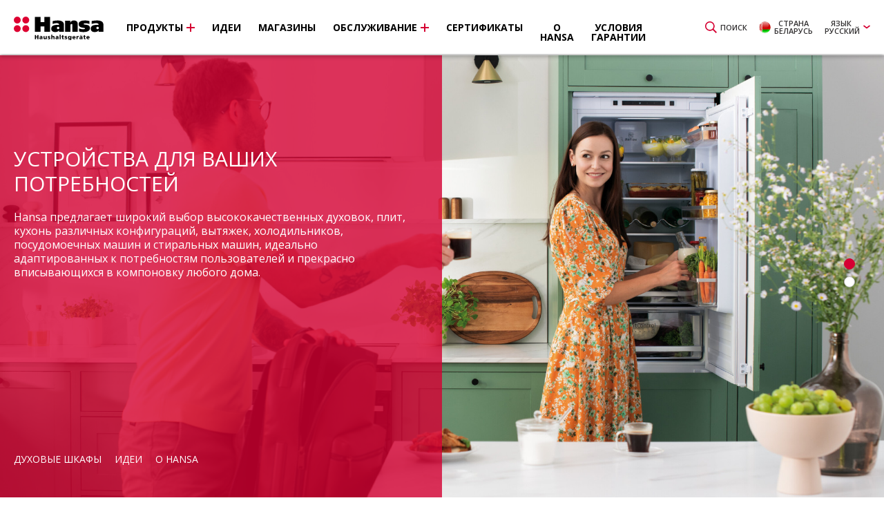

--- FILE ---
content_type: text/html; charset=UTF-8
request_url: https://hansa.by/ru
body_size: 12365
content:
<!DOCTYPE html>
<html lang="ru">
<head>
    <meta charset="utf-8">
    <meta http-equiv="X-UA-Compatible" content="IE=edge">
    <meta name="viewport" content="width=device-width, user-scalable=0, minimum-scale=1.0" />
                <title>Hansa</title>
        <meta property="og:title" content="Hansa" />
            <meta name="description" content="Добро пожаловать в Hansa! Мы предлагаем встроенную и автономную кухню и прачечную. См. Наше полное предложение и свяжитесь с нами для получения дополнительной информации!">
    <meta property="og:description" content="Добро пожаловать в Hansa! Мы предлагаем встроенную и автономную кухню и прачечную. См. Наше полное предложение и свяжитесь с нами для получения дополнительной информации!" />
        <meta name="keywords" content="Встроенная кухонная техника">
    <meta name="og:keywords" content="Встроенная кухонная техника">
    <meta name="robots" content="index,follow">
    <meta property="og:url" content="/ru" />
            <meta property="og:image" content="https://hansa.by/tpl/img/facebook-Hansa.jpg"/>
            <link rel="apple-touch-icon" sizes="57x57" href="/tpl/img/iconsHansa/apple-icon-57x57.png">
    <link rel="apple-touch-icon" sizes="60x60" href="/tpl/img/iconsHansa/apple-icon-60x60.png">
    <link rel="apple-touch-icon" sizes="72x72" href="/tpl/img/iconsHansa/apple-icon-72x72.png">
    <link rel="apple-touch-icon" sizes="76x76" href="/tpl/img/iconsHansa/apple-icon-76x76.png">
    <link rel="apple-touch-icon" sizes="114x114" href="/tpl/img/iconsHansa/apple-icon-114x114.png">
    <link rel="apple-touch-icon" sizes="120x120" href="/tpl/img/iconsHansa/apple-icon-120x120.png">
    <link rel="apple-touch-icon" sizes="144x144" href="/tpl/img/iconsHansa/apple-icon-144x144.png">
    <link rel="apple-touch-icon" sizes="152x152" href="/tpl/img/iconsHansa/apple-icon-152x152.png">
    <link rel="apple-touch-icon" sizes="180x180" href="/tpl/img/iconsHansa/apple-icon-180x180.png">
    <link rel="icon" type="image/png" sizes="192x192"  href="/tpl/img/iconsHansa/android-icon-192x192.png">
    <link rel="icon" type="image/png" sizes="32x32" href="/tpl/img/iconsHansa/favicon-32x32.png">
    <link rel="icon" type="image/png" sizes="96x96" href="/tpl/img/iconsHansa/favicon-96x96.png">
    <link rel="icon" type="image/png" sizes="16x16" href="/tpl/img/iconsHansa/favicon-16x16.png">
    <link rel="manifest" href="/manifest.json">
    <meta name="msapplication-TileColor" content="#ffffff">
    <meta name="msapplication-TileImage" content="/tpl/img/iconsHansa/ms-icon-144x144.png">
    <meta name="theme-color" content="#ffffff">
    <!-- End Meta Tags -->
    <!-- CSS Style Sheets -->
            <link href="https://fonts.googleapis.com/css?family=Open+Sans:300,400,400i,600,600i,700,700i&amp;subset=cyrillic,latin-ext" rel="stylesheet">
        <link rel="stylesheet" href="/tpl/css/main.min.css?version=88951529" type="text/css">
                    <!-- End CSS Style Sheets -->
    <!-- Favicon -->
        <link href="/tpl/img/faviconHansa.ico" type="image/x-icon" rel="icon" />
    <link href="/tpl/img/faviconHansa.ico" type="image/x-icon" rel="shortcut icon" />
    <style>
        .c-btn-social-instagram {text-indent: 0px; display: flex; align-items: center; justify-content: center}
        .page-18 .c-field--checkbox.is-error label {color: #ff0000}
        .additional-image img {max-width: 260px;}
        .ui-front {z-index: 99999999 !important;}
        .p-has-lang-ru .c-label--latest {  background-image: url("/tpl/img/default/bg-label-latest-red-ru.png"); }
        .p-has-lang-bg .c-label--latest {  background-image: url("/tpl/img/default/bg-label-latest-red-bg.png"); }
        .p-has-lang-ee .c-label--latest {  background-image: url("/tpl/img/default/bg-label-latest-red-ee.png"); }
        .p-has-lang-lv .c-label--latest {  background-image: url("/tpl/img/default/bg-label-latest-red-lv.png"); }
        .p-has-lang-si .c-label--latest {  background-image: url("/tpl/img/default/bg-label-latest-red-si.png"); }
        .p-has-lang-hr .c-label--latest {  background-image: url("/tpl/img/default/bg-label-latest-red-hr.png"); }
        .p-has-lang-ro .c-label--latest {  background-image: url("/tpl/img/default/bg-label-latest-red-ro.png"); }
        .p-has-lang-fr .c-label--latest {  background-image: url("/tpl/img/default/bg-label-latest-red-fr.png"); }
        .p-has-lang-ua .c-label--latest {  background-image: url("/tpl/img/default/bg-label-latest-red-ua.png"); }
        .checkbox-counter {font-size: 10px; color: #555555}
        /* .js-l-sec--choose-language {padding: 10px 0} */
        .close-box.white{
            position: absolute;
            right: 12px;
            top: 8px;
            color:white;
            cursor: pointer;
        }
        .c-list.bottom-description {background: #dddddd; padding: 20px; margin: 20px 0 0 0; overflow: hidden;}
        .c-list.bottom-description .c-tooltip__handle {background: #ffffff; color: #d50032; display: block; margin-right: 20px; float: left;}
        .c-list.bottom-description .c-tooltip {float: left; margin-top: 3px;}
        .c-list.bottom-description .c-tooltip-desc {float: left; margin-left: 10px;}
        .p-has-lang-lv .c-list--products--i3 .c-list--ico-text--i3 .c-list--ico-text__item {
            width: 50%; }
        .product-3d-link a {position: relative; }
        .label-360 {color:#ffffff; position: absolute; width: 100%; height: 100%; background-color:rgba(213, 0, 50, 0.8); font-weight: bold;  display: flex; align-items: center; z-index: 50; top: 0; left: 0; vertical-align:middle ; text-align: center}
        .center {text-align: center; display: block; width: 100%}
        .container-3d {width: 100%; height: 100%; text-align: center; display: flex; align-items: center; position: relative;}
        .container-3d img {margin: auto; vertical-align: middle}
        .container-3d .black-bg {width: 100%; height: 100%; background-color:rgba(0,0,0, 0.8); display: block; position: absolute; background-image: url('/tpl/img/default/360.png'); background-repeat: no-repeat; background-position:  center; left:0; top:0}
        .mfp-iframe-scaler iframe {height: 540px;}
        .mfp-content {
            height:540px;
        }
        .lang-si .c-list--main-categories__item.cat-4 {display: none;}
        .lang-si.page-1 .c-list--main-categories__item {width: 33%}
        .lang-hr .c-list--main-categories__item.cat-4 {display: none;}
        .lang-hr.page-1 .c-list--main-categories__item {width: 33%}
        .lang-by .c-list--main-categories__item.cat-3 {display: none;}
        .lang-by.page-1 .c-list--main-categories__item {width: 33%;}
        .lang-hu .c-list--main-categories__item.cat-4 {display: none;}
        .lang-hu.page-1 .c-list--main-categories__item {width: 33%}
        .lang-am .c-nav--main__list__item {margin-right: 15px;}
        .lang-am .c-nav--main__list__item>.label {font-size: 1.5rem;}
        .cat-title-list {text-transform: uppercase; font-family: 'Open Sans',Arial,sans-serif; font-weight: 600; color:#d50032; padding: 0 30px}
        @media (max-width: 1460px){
            .cat-title-list {padding: 0px}
        }
    </style>
            <!-- Google Tag Manager -->
        <script>(function(w,d,s,l,i){w[l]=w[l]||[];w[l].push({'gtm.start':
        new Date().getTime(),event:'gtm.js'});var f=d.getElementsByTagName(s)[0],
        j=d.createElement(s),dl=l!='dataLayer'?'&l='+l:'';j.async=true;j.src=
        'https://www.googletagmanager.com/gtm.js?id='+i+dl;f.parentNode.insertBefore(j,f);
        })(window,document,'script','dataLayer','GTM-KCSS43BQ');</script>
        <!-- End Google Tag Manager -->
    </head>
<body class="page-1  p-has-lang-ru lang-by ">
    <!-- Google Tag Manager (noscript) -->
    <noscript><iframe src="https://www.googletagmanager.com/ns.html?id=GTM-KCSS43BQ" height="0" width="0" style="display:none;visibility:hidden"></iframe></noscript>
    <!-- End Google Tag Manager (noscript) -->
<div class="l-page">
    <section class="l-sec l-sec--top-hider js-l-sec--top-hider js-l-sec--choose-language">
    <div class="l-inner">
        <div class="b-languages">
            <ul class="c-list c-list--languages">
                                                        <li class="c-list--languages__item">
                        <a href="https://hansa.by" class="c-btn c-btn--language" target="_blank" rel="nofollow">
                            <span class="c-btn--language__pic">
                                <img src="/tpl/img/langs/pic-ico-lang-by.png" alt="Беларусь" />
                            </span>
                            <span class="c-btn--language__label">
                                Беларусь                            </span>
                        </a>
                    </li>
                                                        <li class="c-list--languages__item">
                        <a href="https://hansa.bg" class="c-btn c-btn--language" target="_blank" rel="nofollow">
                            <span class="c-btn--language__pic">
                                <img src="/tpl/img/langs/pic-ico-lang-bg.png" alt="Болгария" />
                            </span>
                            <span class="c-btn--language__label">
                                Болгария                            </span>
                        </a>
                    </li>
                                                        <li class="c-list--languages__item">
                        <a href="http://hansa-home.ee" class="c-btn c-btn--language" target="_blank" rel="nofollow">
                            <span class="c-btn--language__pic">
                                <img src="/tpl/img/langs/pic-ico-lang-ee.png" alt="Эстония" />
                            </span>
                            <span class="c-btn--language__label">
                                Эстония                            </span>
                        </a>
                    </li>
                                                        <li class="c-list--languages__item">
                        <a href="https://hansa.com.kz" class="c-btn c-btn--language" target="_blank" rel="nofollow">
                            <span class="c-btn--language__pic">
                                <img src="/tpl/img/langs/pic-ico-lang-kz.png" alt="Казахстан" />
                            </span>
                            <span class="c-btn--language__label">
                                Казахстан                            </span>
                        </a>
                    </li>
                                                        <li class="c-list--languages__item">
                        <a href="http://hansa-home.lv" class="c-btn c-btn--language" target="_blank" rel="nofollow">
                            <span class="c-btn--language__pic">
                                <img src="/tpl/img/langs/pic-ico-lang-lv.png" alt="Латвия" />
                            </span>
                            <span class="c-btn--language__label">
                                Латвия                            </span>
                        </a>
                    </li>
                                                        <li class="c-list--languages__item">
                        <a href="http://hansa-home.lt" class="c-btn c-btn--language" target="_blank" rel="nofollow">
                            <span class="c-btn--language__pic">
                                <img src="/tpl/img/langs/pic-ico-lang-lt.png" alt="Литва" />
                            </span>
                            <span class="c-btn--language__label">
                                Литва                            </span>
                        </a>
                    </li>
                                                        <li class="c-list--languages__item">
                        <a href="https://hansa.md" class="c-btn c-btn--language" target="_blank" rel="nofollow">
                            <span class="c-btn--language__pic">
                                <img src="/tpl/img/langs/pic-ico-lang-md.png" alt="Молдавия" />
                            </span>
                            <span class="c-btn--language__label">
                                Молдавия                            </span>
                        </a>
                    </li>
                                                        <li class="c-list--languages__item">
                        <a href="https://hansa-home.ro" class="c-btn c-btn--language" target="_blank" rel="nofollow">
                            <span class="c-btn--language__pic">
                                <img src="/tpl/img/langs/pic-ico-lang-ro.png" alt="Румыния" />
                            </span>
                            <span class="c-btn--language__label">
                                Румыния                            </span>
                        </a>
                    </li>
                                                                            <li class="c-list--languages__item">
                        <a href="https://hansa.rs" class="c-btn c-btn--language" target="_blank" rel="nofollow">
                            <span class="c-btn--language__pic">
                                <img src="/tpl/img/langs/pic-ico-lang-rs.png" alt="Сербия" />
                            </span>
                            <span class="c-btn--language__label">
                                Сербия                            </span>
                        </a>
                    </li>
                                                        <li class="c-list--languages__item">
                        <a href="http://hansa-home.com.ua" class="c-btn c-btn--language" target="_blank" rel="nofollow">
                            <span class="c-btn--language__pic">
                                <img src="/tpl/img/langs/pic-ico-lang-ua.png" alt="Украина" />
                            </span>
                            <span class="c-btn--language__label">
                                Украина                            </span>
                        </a>
                    </li>
                            </ul>
        </div>
    </div>
</section>

<section class="l-sec l-sec--top-hider js-l-sec--top-hider js-l-sec--search">
    <div class="l-inner">
        <form action="https://hansa.by/ru/rjezul-taty-poiska" method="get" class="b-search">
            <div class="b-search__field">
                <input type="text" name="q" value="" id="autocompleteSearchTopMenu" class="b-search__input f-control f-control--text f-control--default" />
            </div>

            <button type="submit" class="c-btn c-btn--normal c-btn--normal--xl u-paint-3">
                <span class="c-btn__wrap">
                    <span class="c-btn__label">
                        Искать                    </span>
                    <span class="c-btn__ico">
                        <svg role="img" class="c-ico c-ico--svg c-ico--svg--red c-ico--xl c-ico--svg--loop">
                            <use xlink:href="/tpl/img/svg-symbols.svg#ico-loop"></use>
                        </svg>
                    </span>
                </span>
            </button>
        </form>
    </div>
</section>

<header class="l-sec l-sec--head js-l-sec--head">
    <div class="l-inner">
                <a href="https://hansa.by/ru" class="c-logo c-logo--main">Hansa</a>
        
        
        
        <button type="button" class="c-btn c-btn--trigger-nav-main js-c-btn--trigger-nav-main"><span>Меню</span></button>

        <ul class="c-list c-list--top-links">
            <li class="c-list--top-links__item c-list--top-links__item--search">
                <button type="button" class="c-btn c-btn--inverse c-btn--normal u-paint-3 js-trigger-top-hider" data-target=".js-l-sec--search">
                    <span class="c-btn__wrap">
                        <span class="c-btn__label">
                            Поиск                        </span>
                        <span class="c-btn__ico">
                            <svg role="img" class="c-ico c-ico--svg c-ico--svg--red c-ico--svg--loop">
                                <use xlink:href="/tpl/img/svg-symbols.svg#ico-loop"></use>
                            </svg>
                        </span>
                    </span>
                </button>
            </li>
                        <li class="c-list--top-links__item c-list--top-links__item--lang">
                <button type="button" class="c-btn c-btn--inverse c-btn--normal u-paint-3 js-trigger-top-hider" data-target=".js-l-sec--choose-language">
                    <span class="c-btn__wrap">

                                                    <span class="c-btn__label">
                            Страна<br /> Беларусь                        </span>
                                <span class="c-btn__ico">
                            <span class="c-ico c-ico--country">
                                <img src="/tpl/img/langs/pic-ico-lang-by.png" alt="Страна Беларусь" />
                            </span>
                        </span>

                                                </span>
                </button>
            </li>
            <li class="c-list--top-links__item">
                <div class="b-dropdown">
                    <button type="button" class="c-btn c-btn--normal u-paint-3">
                        <span class="c-btn__wrap">
                            <span class="c-btn__label">
                                Язык <br /> Русский                            </span>
                            <span class="c-btn__ico">
                                <svg role="img" class="c-ico c-ico--svg c-ico--svg--red c-ico--svg--arrow-down">
                                    <use xlink:href="/tpl/img/svg-symbols.svg#ico-arrow-down"></use>
                                </svg>
                            </span>
                        </span>
                    </button>

                    
                    <select class="b-dropdown__select js-language-switcher">
                                                    <option value="ru" selected="selected">Русский</option>
                                                    <option value="en">Английский</option>
                                            </select>
                    <div class="b-sub-menu b-sub-menu--alt">
                        <nav class="c-nav c-nav--sub-menu c-nav--sub-menu--alt">
                            <ul class="c-nav--sub-menu__list">
                                                                                                        <li class="c-nav--sub-menu__item is-active">
                                        <a href="ru" class="label"><span>Русский</span></a>
                                    </li>
                                                                                                                                            <li class="c-nav--sub-menu__item">
                                        <a href="en" class="label"><span>Английский</span></a>
                                    </li>
                                                                                                </ul>
                        </nav>
                    </div>
                </div>
            </li>
                    </ul>

        <nav class="c-nav c-nav--main js-c-nav--main">
            <ul class="c-nav--main__list">
                                                        <li class="c-nav--main__list__item   c-nav--main__list__item--expand js-is-dropdown">
                        <a href="https://hansa.by/ru/produkty" class="label"><span>Продукты</span></a>
                                                                                <div class="b-sub-menu">
                                <div class="b-sub-menu__cols">
                                    <div class="b-sub-menu__nav">
                                        <nav class="c-nav c-nav--main-categories">
                                            <ul class="c-nav--main-categories__list">
                                                                                                                                                        <li class="c-nav--main-categories__item is-active c-nav--main-categories__item--expand js-is-dropdown js-sub-menu-trigger">
                                                        <a href="https://hansa.by/ru/produkty/prigotowljenije-piszczi" data-cat-name="cooking-and-baking" class="label"><span>Приготовление пищи</span></a>

                                                        <ul class="c-nav c-nav--sub-main-categories">
                                                                                                                                                                                    <li class="c-nav--sub-main-categories__item">
                                                                <a href="https://hansa.by/ru/produkty/mikrowolnowyje-pjeczi" class="label"><span>Микроволновые печи</span></a>
                                                            </li>
                                                                                                                                                                                    <li class="c-nav--sub-main-categories__item">
                                                                <a href="https://hansa.by/ru/produkty/warocznyje-panjeli" class="label"><span>Варочные панели</span></a>
                                                            </li>
                                                                                                                                                                                    <li class="c-nav--sub-main-categories__item">
                                                                <a href="https://hansa.by/ru/produkty/duchowyje-szkafy" class="label"><span>Духовые шкафы</span></a>
                                                            </li>
                                                                                                                                                                                    <li class="c-nav--sub-main-categories__item">
                                                                <a href="https://hansa.by/ru/produkty/wytjazki" class="label"><span>Вытяжки</span></a>
                                                            </li>
                                                                                                                                                                                    <li class="c-nav--sub-main-categories__item">
                                                                <a href="https://hansa.by/ru/produkty/kuchonnyje-plity" class="label"><span>Кухонные плиты</span></a>
                                                            </li>
                                                                                                                    </ul>
                                                    </li>
                                                                                                                                                        <li class="c-nav--main-categories__item c-nav--main-categories__item--expand js-is-dropdown js-sub-menu-trigger">
                                                        <a href="https://hansa.by/ru/produkty/posudomojecznyje-masziny" data-cat-name="dishwashers" class="label"><span>Посудомоечные машины</span></a>

                                                        <ul class="c-nav c-nav--sub-main-categories">
                                                                                                                                                                                    <li class="c-nav--sub-main-categories__item">
                                                                <a href="https://hansa.by/ru/produkty/posudomojecznyje-masziny/wstraiwajemyje" class="label"><span>Встраиваемые</span></a>
                                                            </li>
                                                                                                                                                                                    <li class="c-nav--sub-main-categories__item">
                                                                <a href="https://hansa.by/ru/produkty/posudomojecznyje-masziny/otdjel-nostojaszczije" class="label"><span>Отдельностоящие</span></a>
                                                            </li>
                                                                                                                    </ul>
                                                    </li>
                                                                                                                                                        <li class="c-nav--main-categories__item c-nav--main-categories__item--expand js-is-dropdown js-sub-menu-trigger">
                                                        <a href="https://hansa.by/ru/produkty/stiral-nyje-masziny-i-suszilki" data-cat-name="washing-and-drying" class="label"><span>Стиральные машины и сушилки</span></a>

                                                        <ul class="c-nav c-nav--sub-main-categories">
                                                                                                                                                                                    <li class="c-nav--sub-main-categories__item">
                                                                <a href="https://hansa.by/ru/produkty/stiral-nyje-masziny-i-suszilki/stiral-nyje-masziny-s-frontal-noj-zagruzkoj" class="label"><span> Стиральные машины с фронтальной загрузкой</span></a>
                                                            </li>
                                                                                                                                                                                    <li class="c-nav--sub-main-categories__item">
                                                                <a href="https://hansa.by/ru/produkty/stiral-nyje-masziny-i-suszilki/otdjel-no-stojaszczije-ctiral-no-suszil-nyje-masziny" class="label"><span> Отдельно стоящие cтирально-сушильные машины</span></a>
                                                            </li>
                                                                                                                    </ul>
                                                    </li>
                                                                                                                                             </ul>
                                        </nav>
                                    </div>

                                    <div class="b-sub-menu__main">
                                                                                    <div class="b-sub-menu__content is-active js-sub-menu-content" data-cat-name="cooking-and-baking">
                                            <ul class="c-list c-list--short-categories">
                                                                                                                                                                                                                                                                            <li class="c-list--short-categories__item">
                                                            <div class="b-short-category">
                                                                <figure class="b-short-category__pic">
                                                                                                                                        <img src="/files-api/products-pim/menu/Hansa-microwaves.jpg" alt="" />
                                                                </figure>
                                                                <div class="b-short-category__content">
                                                                    <h3 class='b-short-category__title'><a href="https://hansa.by/ru/produkty/mikrowolnowyje-pjeczi" class="FOUNDID-46">Микроволновые печи</a></h3>
                                                                        <ul class="b-short-category__list">
                                                                                                                                            </ul>
                                                                </div>
                                                            </div>
                                                        </li>
                                                                                                                                                                                                                                                                                                                                <li class="c-list--short-categories__item">
                                                            <div class="b-short-category">
                                                                <figure class="b-short-category__pic">
                                                                                                                                        <img src="/files-api/products-pim/menu/Hansa-hobs.jpg" alt="" />
                                                                </figure>
                                                                <div class="b-short-category__content">
                                                                    <h3 class='b-short-category__title'><a href="https://hansa.by/ru/produkty/warocznyje-panjeli" class="FOUNDID-53">Варочные панели</a></h3>
                                                                        <ul class="b-short-category__list">
                                                                                                                                                    <li class="b-short-category__list__item">
                                                                                <a href="https://hansa.by/ru/produkty/warocznyje-panjeli/gazowyje" class="FOUNDID-Plyty_grzejne_gazowe">Газовые</a>
                                                                            </li>
                                                                                                                                                                                                                                <li class="b-short-category__list__item">
                                                                                <a href="https://hansa.by/ru/produkty/warocznyje-panjeli/eljektriczjeskije" class="FOUNDID-Plyty_grzejne_elektryczne">Электрические</a>
                                                                            </li>
                                                                                                                                                                                                                                <li class="b-short-category__list__item">
                                                                                <a href="https://hansa.by/ru/produkty/warocznyje-panjeli/kjeramiczjeskije" class="FOUNDID-AGRPDHA_HE_CHL">Керамические</a>
                                                                            </li>
                                                                                                                                                                                                                                <li class="b-short-category__list__item">
                                                                                <a href="https://hansa.by/ru/produkty/warocznyje-panjeli/indukcionnyje" class="FOUNDID-AGRPDHA_HE_IH">Индукционные</a>
                                                                            </li>
                                                                                                                                                                                                                        </ul>
                                                                </div>
                                                            </div>
                                                        </li>
                                                                                                                                                                                                                                                                                                                                <li class="c-list--short-categories__item">
                                                            <div class="b-short-category">
                                                                <figure class="b-short-category__pic">
                                                                                                                                        <img src="/files-api/products-pim/menu/Hansa-ovens.jpg" alt="" />
                                                                </figure>
                                                                <div class="b-short-category__content">
                                                                    <h3 class='b-short-category__title'><a href="https://hansa.by/ru/produkty/duchowyje-szkafy" class="FOUNDID-52">Духовые шкафы</a></h3>
                                                                        <ul class="b-short-category__list">
                                                                                                                                            </ul>
                                                                </div>
                                                            </div>
                                                        </li>
                                                                                                                                                                                                                                                                                                                                <li class="c-list--short-categories__item">
                                                            <div class="b-short-category">
                                                                <figure class="b-short-category__pic">
                                                                                                                                        <img src="/files-api/products-pim/menu/Hansa-hoods.jpg" alt="" />
                                                                </figure>
                                                                <div class="b-short-category__content">
                                                                    <h3 class='b-short-category__title'><a href="https://hansa.by/ru/produkty/wytjazki" class="FOUNDID-50">Вытяжки</a></h3>
                                                                        <ul class="b-short-category__list">
                                                                                                                                                    <li class="b-short-category__list__item">
                                                                                <a href="https://hansa.by/ru/produkty/wytjazki/kaminnyje" class="FOUNDID-AGRPDHA_Hoods_Chimney">Каминные</a>
                                                                            </li>
                                                                                                                                                                                                                                <li class="b-short-category__list__item">
                                                                                <a href="https://hansa.by//ru" class="FOUNDID-AGRPDHA_Hoods_Telescopic"></a>
                                                                            </li>
                                                                                                                                                                                                                                <li class="b-short-category__list__item">
                                                                                <a href="https://hansa.by/ru/produkty/wytjazki/tradicionnyje" class="FOUNDID-AGRPDHA_Hoods_Universal">Традиционные</a>
                                                                            </li>
                                                                                                                                                                                                                        </ul>
                                                                </div>
                                                            </div>
                                                        </li>
                                                                                                                                                                                                                                                                                                                                <li class="c-list--short-categories__item">
                                                            <div class="b-short-category">
                                                                <figure class="b-short-category__pic">
                                                                                                                                        <img src="/files-api/products-pim/menu/Hansa-cookers.jpg" alt="" />
                                                                </figure>
                                                                <div class="b-short-category__content">
                                                                    <h3 class='b-short-category__title'><a href="https://hansa.by/ru/produkty/kuchonnyje-plity" class="FOUNDID-55">Кухонные плиты</a></h3>
                                                                        <ul class="b-short-category__list">
                                                                                                                                            </ul>
                                                                </div>
                                                            </div>
                                                        </li>
                                                                                                                                                </ul>
                                        </div>
                                                                                    <div class="b-sub-menu__content js-sub-menu-content" data-cat-name="dishwashers">
                                            <ul class="c-list c-list--short-categories">
                                                                                                                                                                                                                                                                            <li class="c-list--short-categories__item">
                                                            <div class="b-short-category">
                                                                <figure class="b-short-category__pic">
                                                                                                                                        <img src="/files-api/products-pim/menu/Hansa-dishwashers-BI.jpg" alt="" />
                                                                </figure>
                                                                <div class="b-short-category__content">
                                                                    <h3 class='b-short-category__title'><a href="https://hansa.by/ru/produkty/posudomojecznyje-masziny/wstraiwajemyje" class="FOUNDID-72">Встраиваемые</a></h3>
                                                                        <ul class="b-short-category__list">
                                                                                                                                            </ul>
                                                                </div>
                                                            </div>
                                                        </li>
                                                                                                                                                                                                                                                                                                                                <li class="c-list--short-categories__item">
                                                            <div class="b-short-category">
                                                                <figure class="b-short-category__pic">
                                                                                                                                        <img src="/files-api/products-pim/menu/Hansa-dishwashers-FS.jpg" alt="" />
                                                                </figure>
                                                                <div class="b-short-category__content">
                                                                    <h3 class='b-short-category__title'><a href="https://hansa.by/ru/produkty/posudomojecznyje-masziny/otdjel-nostojaszczije" class="FOUNDID-71">Отдельностоящие</a></h3>
                                                                        <ul class="b-short-category__list">
                                                                                                                                            </ul>
                                                                </div>
                                                            </div>
                                                        </li>
                                                                                                                                                </ul>
                                        </div>
                                                                                    <div class="b-sub-menu__content js-sub-menu-content" data-cat-name="washing-and-drying">
                                            <ul class="c-list c-list--short-categories">
                                                                                                                                                                                                                                                                            <li class="c-list--short-categories__item">
                                                            <div class="b-short-category">
                                                                <figure class="b-short-category__pic">
                                                                                                                                        <img src="/files-api/products-pim/menu/Hansa-washers-FS.jpg" alt="" />
                                                                </figure>
                                                                <div class="b-short-category__content">
                                                                    <h3 class='b-short-category__title'><a href="https://hansa.by/ru/produkty/stiral-nyje-masziny-i-suszilki/stiral-nyje-masziny-s-frontal-noj-zagruzkoj" class="FOUNDID-82"> Стиральные машины с фронтальной загрузкой</a></h3>
                                                                        <ul class="b-short-category__list">
                                                                                                                                            </ul>
                                                                </div>
                                                            </div>
                                                        </li>
                                                                                                                                                                                                                                                                                                                                <li class="c-list--short-categories__item">
                                                            <div class="b-short-category">
                                                                <figure class="b-short-category__pic">
                                                                                                                                        <img src="/files-api/products-pim/menu/Hansa-washers-FS.jpg" alt="" />
                                                                </figure>
                                                                <div class="b-short-category__content">
                                                                    <h3 class='b-short-category__title'><a href="https://hansa.by/ru/produkty/stiral-nyje-masziny-i-suszilki/otdjel-no-stojaszczije-ctiral-no-suszil-nyje-masziny" class="FOUNDID-83"> Отдельно стоящие cтирально-сушильные машины</a></h3>
                                                                        <ul class="b-short-category__list">
                                                                                                                                            </ul>
                                                                </div>
                                                            </div>
                                                        </li>
                                                                                                                                                </ul>
                                        </div>
                                        
                                        
                                    </div>

                                    <div class="b-sub-menu__sidebar">
                                                                                                                            <div class="b-sub-menu__content is-active js-sub-menu-content" data-cat-name="cooking-and-baking">
                                            <div class="carousel carousel--products-short js-carousel-products-short">
                                                <div class="carousel__items js-carousel-items">
                                                    
                                                        
                                                        
                                                        
                                                        
                                                        
                                                        
                                                                                                        </div>
                                            </div>
                                        </div>
                                                                                                                            <div class="b-sub-menu__content js-sub-menu-content" data-cat-name="dishwashers">
                                            <div class="carousel carousel--products-short js-carousel-products-short">
                                                <div class="carousel__items js-carousel-items">
                                                    
                                                        
                                                        
                                                        
                                                        
                                                        
                                                        
                                                                                                        </div>
                                            </div>
                                        </div>
                                                                                                                            <div class="b-sub-menu__content js-sub-menu-content" data-cat-name="washing-and-drying">
                                            <div class="carousel carousel--products-short js-carousel-products-short">
                                                <div class="carousel__items js-carousel-items">
                                                    
                                                        
                                                        
                                                        
                                                        
                                                        
                                                        
                                                                                                        </div>
                                            </div>
                                        </div>
                                                                            </div>
                                </div>
                            </div>
                                            </li>
                                                        <li class="c-nav--main__list__item  ">
                        <a href="https://hansa.by/ru/idjei" class="label"><span>Идеи</span></a>
                                            </li>
                                                        <li class="c-nav--main__list__item  ">
                        <a href="https://hansa.by/ru/magaziny" class="label"><span>Магазины </span></a>
                                            </li>
                                                        <li class="c-nav--main__list__item   c-nav--main__list__item--expand js-is-dropdown c-nav--main__list__item--expand--alt">
                        <a href="https://hansa.by/ru/obsluziwanije-i-poddjerzka" class="label"><span>Обслуживание</span></a>
                                                    <div class="b-sub-menu b-sub-menu--alt">
                                <nav class="c-nav c-nav--sub-menu">
                                    <ul class="c-nav--sub-menu__list">
                                                                                    <li class="c-nav--sub-menu__item">
                                                <a href="https://hansa.by/ru/obsluziwanije-i-poddjerzka/obsluziwanije" class="label" data-test="1"><span>Oбслуживание</span></a>
                                            </li>
                                                                                    <li class="c-nav--sub-menu__item">
                                                <a href="https://hansa.by/ru/obsluziwanije-i-poddjerzka/kontakt" class="label" data-test="2"><span>Контакт</span></a>
                                            </li>
                                                                                    <li class="c-nav--sub-menu__item">
                                                <a href="https://hansa.by/ru/obsluziwanije-i-poddjerzka/instrukcii" class="label" data-test="4"><span>Инструкции</span></a>
                                            </li>
                                                                                    <li class="c-nav--sub-menu__item">
                                                <a href="https://hansa.by/ru/obsluziwanije-i-poddjerzka/zapasnyje-czasti" class="label" data-test="5"><span>Запасные части</span></a>
                                            </li>
                                                                            </ul>
                                </nav>
                            </div>
                                            </li>
                                                        <li class="c-nav--main__list__item  ">
                        <a href="https://hansa.by/ru/sjertifikaty" class="label"><span>СЕРТИФИКАТЫ</span></a>
                                            </li>
                                                        <li class="c-nav--main__list__item  ">
                        <a href="https://hansa.by/ru/o-hansa" class="label"><span>О Hansa</span></a>
                                            </li>
                                                        <li class="c-nav--main__list__item  ">
                        <a href="https://hansa.by/ru/uslowija-garantijnogo-obsluziwanija" class="label"><span>Условия гарантии</span></a>
                                            </li>
                            </ul>
        </nav>
    </div>
</header>

<!-- MAIN SECTION -->

        <div class="carousel carousel--hero js-carousel--hero">
    <div class="carousel__items js-carousel__items">
                                                        <div class="carousel__item">
                    <section class="l-sec l-sec--teaser-smart l-sec--teaser-smart--hero">
                        <span class="l-sec--teaser-smart__bg" style="background-image: url(/files/2024/slider/hansa-marina.jpg);"></span>

                        <div class="l-sec--teaser-smart__wrap">
                            <div class="l-inner">
                                <div class="l-sec--teaser-smart__wrap__inner">
                                    <div class="b-teaser-smart b-teaser-smart--hero">
                                        <div class="b-teaser-smart__inner">
                                                                                            <h2 class="t-head t-head--main">
                                                    УСТРОЙСТВА ДЛЯ ВАШИХ ПОТРЕБНОСТЕЙ                                                </h2>
                                            
                                            <div class="b-teaser-smart__desc">
                                                <p>Hansa предлагает широкий выбор высококачественных духовок, плит, кухонь различных конфигураций, вытяжек, холодильников, посудомоечных машин и стиральных машин, идеально адаптированных к потребностям пользователей и прекрасно вписывающихся в компоновку любого дома.</p>                                            </div>
                                                                                    </div>
                                    </div>
                                </div>

                                <ul class="c-list c-list--tags-select">
                                                                                                                        <li class="c-list--tags-select__item">
                                                <a href="https://hansa.by/ru/produkty/duchowyje-szkafy">ДУХОВЫЕ ШКАФЫ</a>
                                            </li>
                                                                                                                                                                <li class="c-list--tags-select__item">
                                                <a href="https://hansa.by/ru/idjei">ИДЕИ</a>
                                            </li>
                                                                                                                                                                <li class="c-list--tags-select__item">
                                                <a href="https://hansa.by/ru/o-hansa">О HANSA</a>
                                            </li>
                                                                                                            </ul>

                                <span class="b-mouse"></span>
                            </div>
                        </div>
                    </section>
                </div>
                                                                <div class="carousel__item">
                    <section class="l-sec l-sec--teaser-smart l-sec--teaser-smart--hero">
                        <span class="l-sec--teaser-smart__bg" style="background-image: url(/files/2024/slider/kuchnie-gazowe.jpg);"></span>

                        <div class="l-sec--teaser-smart__wrap">
                            <div class="l-inner">
                                <div class="l-sec--teaser-smart__wrap__inner">
                                    <div class="b-teaser-smart b-teaser-smart--hero">
                                        <div class="b-teaser-smart__inner">
                                                                                            <h2 class="t-head t-head--main">
                                                    С ТРАДИЦИЕЙ - В СОВРЕМЕННОСТЬ                                                </h2>
                                            
                                            <div class="b-teaser-smart__desc">
                                                <p>Если Вы хотите наполнить свою кухню волшебством, Вам следует готовить, используя самую лучшую кухонную технику. Отдельно стоящие кухонные плиты Hansa сочетают в себе традиции и современность, комфорт и страсть к приготовлению пищи. Откройте для себя наши полезные решения и готовьте в свое удовольствие.</p>                                            </div>
                                                                                    </div>
                                    </div>
                                </div>

                                <ul class="c-list c-list--tags-select">
                                                                                                                        <li class="c-list--tags-select__item">
                                                <a href="https://hansa.by/ru/produkty/duchowyje-szkafy">ДУХОВЫЕ ШКАФЫ</a>
                                            </li>
                                                                                                                                                                <li class="c-list--tags-select__item">
                                                <a href="https://hansa.by/ru/idjei">ИДЕИ</a>
                                            </li>
                                                                                                                                                                <li class="c-list--tags-select__item">
                                                <a href="https://hansa.by/ru/o-hansa">О HANSA</a>
                                            </li>
                                                                                                            </ul>

                                <span class="b-mouse"></span>
                            </div>
                        </div>
                    </section>
                </div>
                                        </div>
</div>
<section class="l-sec l-sec--default" id="poznaj-nasze-produkty">
    <div class="l-inner">

        <h2 class="t-head t-head--main t-head--main--alt">
            Ознакомьтесь С НАШЕЙ ПРОДУКЦИЕЙ        </h2>

        <ul class="c-list c-list--main-categories c-list--main-categories--i4">
            <li class="c-list--main-categories__item cat-1">
                <a href="https://hansa.by/ru/produkty/prigotowljenije-piszczi" class="b-main-category">
                    <span class="b-main-category__bg" style="background-image: url(/files/img/bg-category-main-1.jpg);"></span>

                    <h2 class="b-main-category__title">
                        <span class="b-main-category__title__wrap">
                            <span class="b-main-category__title__ico">
                                <img src="/files/img/ico-main-category-1.png" alt="ПРИГОТОВЛЕНИЕ ПИЩИ">
                            </span>
                            <span class="b-main-category__title__label">ПРИГОТОВЛЕНИЕ ПИЩИ</span>
                        </span>
                    </h2>
                </a>
            </li>
            <li class="c-list--main-categories__item  cat-2">
                <a href="https://hansa.by/ru/produkty/myt-je" class="b-main-category">
                    <span class="b-main-category__bg" style="background-image: url(/files/img/bg-category-main-2.jpg);"></span>

                    <h2 class="b-main-category__title">
                        <span class="b-main-category__title__wrap">
                            <span class="b-main-category__title__ico">
                                <img src="/files/img/ico-main-category-2.png" alt="МЫТЬЕ">
                            </span>
                            <span class="b-main-category__title__label">МЫТЬЕ</span>
                        </span>
                    </h2>
                </a>
            </li>
            <li class="c-list--main-categories__item  cat-3">
                <a href="https://hansa.by//ru" class="b-main-category">
                    <span class="b-main-category__bg" style="background-image: url(/files/img/bg-category-main-3.jpg);"></span>

                    <h2 class="b-main-category__title">
                        <span class="b-main-category__title__wrap">
                            <span class="b-main-category__title__ico">
                                <img src="/files/img/ico-main-category-3.png" alt="ОХЛАЖДЕНИЕ">
                            </span>
                            <span class="b-main-category__title__label">ОХЛАЖДЕНИЕ</span>
                        </span>
                    </h2>
                </a>
            </li>
            <li class="c-list--main-categories__item  cat-4">
                <a href="https://hansa.by/ru/produkty/stirka" class="b-main-category">
                    <span class="b-main-category__bg" style="background-image: url(/files/img/bg-category-main-4.jpg);"></span>

                    <h2 class="b-main-category__title">
                        <span class="b-main-category__title__wrap">
                            <span class="b-main-category__title__ico">
                                <img src="/files/img/ico-main-category-4.png" alt="СТИРКА">
                            </span>
                            <span class="b-main-category__title__label">СТИРКА</span>
                        </span>
                    </h2>
                </a>
            </li>
        </ul>

    </div>
</section>



<section class="l-sec l-sec--default l-sec--default--bg u-sec-bg-2">
    <div class="l-inner">

        <div class="b-text-image b-text-image--default">
            <div class="b-text-image__sidebar">
                <ul class="c-list c-list--experiences c-list--experiences--i2">
                    <li class="c-list--experiences__item">
                        <div class="b-experience">
                            <span class="b-experience__ico">
                                <img src="/tpl/img/default/ico-experience-1-white.png" alt="Представлена в более 50странахпо всему миру">
                            </span>
                            <p class="b-experience__desc">
                                Представлена в более <strong>50</strong><br>странах<br>по всему миру                            </p>
                        </div>
                    </li>
                    <li class="c-list--experiences__item">
                        <div class="b-experience">
                            <span class="b-experience__ico">
                                <img src="/tpl/img/default/ico-experience-2-white.png" alt="Более 2000продуктовв нашем портфолио">
                            </span>
                            <p class="b-experience__desc">
                                Более<strong> 2000</strong><br>продуктов<br>в нашем портфолио                            </p>
                        </div>
                    </li>
                    <li class="c-list--experiences__item">
                        <div class="b-experience">
                            <span class="b-experience__ico">
                                <img src="/tpl/img/default/ico-experience-3-white.png" alt="70 летопытаи традиций">
                            </span>
                            <p class="b-experience__desc">
                                <strong>70</strong> лет<br>опыта<br>и традиций                            </p>
                        </div>
                    </li>
                    <li class="c-list--experiences__item">
                        <div class="b-experience">
                            <span class="b-experience__ico">
                                <img src="/tpl/img/default/ico-experience-4-white.png" alt="Ведущийпроизводитель кухонной техникив Европе">
                            </span>
                            <p class="b-experience__desc">
                                <em>Ведущий</em><br>производитель кухонной техники<br>в Европе                            </p>
                        </div>
                    </li>
                </ul>
            </div>

            <div class="b-text-image__content">
                <h2 class="t-head t-head--main">
                    <strong class="u-paint-1">HANSA</strong> товары для домашнего хозяйства                </h2>

                <div class="t-content-text t-content-text--default">
                    <p>Марка Hansa принадлежит компании Amica Group - европейского производителя высококачественной техники для домашнего хозяйства. Группа имеет 70-летний опыт производства&nbsp;бытовой техники и работает более чем в 50 странах. Мы предлагаем широкий и дифференцированный ассортимент оборудования, адаптированного к запросам миллионов потребителей во всем мире.<br /> <br /> Продукты Hansa - это синоним высоких стандартов безопасности и качества пользования, что подтверждают многочисленные сертификаты и отзывы довольных клиентов. Отзываясь на их потребности, мы предоставляем решения, благодаря которым домашняя работа становится легче и вызывает большее&nbsp; удовольствие.</p>                </div>

                <ul class="c-list c-list--actions c-list--actions--inline c-list--actions--normal c-list--actions--i2">
                    <li class="c-list--actions__item">
                        <a href="https://hansa.by/ru/o-hansa" class="c-btn c-btn--default u-bg-2 u-paint-2">
                            <span class="c-btn__wrap">
                                <span class="c-btn__label">
                                    Узнать больше                                </span>
                                <span class="c-btn__ico">
                                    <svg role="img" class="c-ico c-ico--svg c-ico--svg--white c-ico--svg--arrow-right">
                                        <use xlink:href="/tpl/img/svg-symbols.svg#ico-arrow-right"></use>
                                    </svg>
                                </span>
                            </span>
                        </a>
                    </li>
                    <li class="c-list--actions__item">
                        <a href="https://hansa.by/ru/produkty/duchowyje-szkafy" class="c-btn c-btn--default u-bg-2 u-paint-2">
                            <span class="c-btn__wrap">
                                <span class="c-btn__label">
                                    Посмотреть продукты                                </span>
                                <span class="c-btn__ico">
                                    <svg role="img" class="c-ico c-ico--svg c-ico--svg--white c-ico--svg--arrow-right">
                                        <use xlink:href="/tpl/img/svg-symbols.svg#ico-arrow-right"></use>
                                    </svg>
                                </span>
                            </span>
                        </a>
                    </li>
                </ul>
            </div>
        </div>
    </div>
</section>


<section class="l-sec l-sec--default">
            <header class="t-head-outer">
            <div class="l-inner">
                <h2 class="t-head t-head--main">
                    ВСЕ НАЧИНАЕТСЯ С КУХНИ                </h2>
            </div>
        </header>
    
    <div class="l-inner l-inner--full l-inner--full--non-space">
                    <div class="b-text-image b-text-image--primary">
                <span class="b-text-image__pic b-text-image__pic--full js__image-switcher" data-options='{"steps": [
                    {
                        "name": "desktop-full",
                        "query": "(min-width: 1681px)",
                        "srcImage": "/files/2019/slider/Sekcje_produktowe/sprzet-grzejny-1920.jpg"
                    },
                    {
                        "name": "desktop",
                        "query": "(min-width: 1025px) and (max-width: 1680px)",
                        "srcImage": "/files/2019/slider/Sekcje_produktowe/sprzet-grzejny-1680.jpg"
                    },
                    {
                        "name": "tablet",
                        "query": "(min-width: 768px) and (max-width: 1024px)",
                        "srcImage": "/files/2019/slider/Sekcje_produktowe/sprzet-grzejny-1024.jpg"
                    },
                    {
                        "name": "smartphone",
                        "query": "(min-width: 320px) and (max-width: 767px)",
                        "srcImage": "/files/2019/slider/Sekcje_produktowe/sprzet-grzejny-768.jpg"
                    }
                ]}'></span>
                <div class="b-text-image__main">
                    <div class="b-text-image__main__wrap b-text-image__main__wrap--alt">
                        <div class="l-inner">
                            <div class="b-text-image__content">
                                <h2 class="t-head t-head--main">ГОТОВЬТЕ В ПОЛНОЕ УДОВОЛЬСТВИЕ</h2>

                                <div class="t-content-text t-content-text--default">
                                    <p>Благодаря кухонной технике Hansa, даже самые сложные блюда теперь Вы сможете приготовить быстро, легко и приятно. Испробуйте ее уже сегодня, и она точно придется Вам по вкусу!</p>                                </div>

                                <ul class="c-list c-list--actions c-list--actions--stretch c-list--actions--inline c-list--actions--full c-list--actions--i6">
                                                                            <li class="c-list--actions__item">
                                            <a href="https://hansa.by/ru/produkty/duchowyje-szkafy" class="c-btn c-btn--default u-bg-4 u-paint-2">
                                                <span class="c-btn__wrap">
                                                    <span class="c-btn__label">
                                                        Духовые шкафы                                                    </span>
                                                    <span class="c-btn__ico">
                                                        <svg role="img" class="c-ico c-ico--svg c-ico--svg--white c-ico--svg--arrow-right">
                                                            <use xlink:href="/tpl/img/svg-symbols.svg#ico-arrow-right"></use>
                                                        </svg>
                                                    </span>
                                                </span>
                                            </a>
                                        </li>
                                                                            <li class="c-list--actions__item">
                                            <a href="https://hansa.by/ru/produkty/warocznyje-panjeli/gazowyje" class="c-btn c-btn--default u-bg-4 u-paint-2">
                                                <span class="c-btn__wrap">
                                                    <span class="c-btn__label">
                                                        Газовые варочные панели                                                    </span>
                                                    <span class="c-btn__ico">
                                                        <svg role="img" class="c-ico c-ico--svg c-ico--svg--white c-ico--svg--arrow-right">
                                                            <use xlink:href="/tpl/img/svg-symbols.svg#ico-arrow-right"></use>
                                                        </svg>
                                                    </span>
                                                </span>
                                            </a>
                                        </li>
                                                                            <li class="c-list--actions__item">
                                            <a href="https://hansa.by/ru/produkty/warocznyje-panjeli/indukcionnyje" class="c-btn c-btn--default u-bg-4 u-paint-2">
                                                <span class="c-btn__wrap">
                                                    <span class="c-btn__label">
                                                        Индукционные варочные панели                                                    </span>
                                                    <span class="c-btn__ico">
                                                        <svg role="img" class="c-ico c-ico--svg c-ico--svg--white c-ico--svg--arrow-right">
                                                            <use xlink:href="/tpl/img/svg-symbols.svg#ico-arrow-right"></use>
                                                        </svg>
                                                    </span>
                                                </span>
                                            </a>
                                        </li>
                                                                            <li class="c-list--actions__item">
                                            <a href="https://hansa.by/ru/produkty/kuchonnyje-plity" class="c-btn c-btn--default u-bg-4 u-paint-2">
                                                <span class="c-btn__wrap">
                                                    <span class="c-btn__label">
                                                        Кухонные плиты                                                    </span>
                                                    <span class="c-btn__ico">
                                                        <svg role="img" class="c-ico c-ico--svg c-ico--svg--white c-ico--svg--arrow-right">
                                                            <use xlink:href="/tpl/img/svg-symbols.svg#ico-arrow-right"></use>
                                                        </svg>
                                                    </span>
                                                </span>
                                            </a>
                                        </li>
                                                                            <li class="c-list--actions__item">
                                            <a href="https://hansa.by/ru/produkty/wytjazki" class="c-btn c-btn--default u-bg-4 u-paint-2">
                                                <span class="c-btn__wrap">
                                                    <span class="c-btn__label">
                                                        Вытяжки                                                    </span>
                                                    <span class="c-btn__ico">
                                                        <svg role="img" class="c-ico c-ico--svg c-ico--svg--white c-ico--svg--arrow-right">
                                                            <use xlink:href="/tpl/img/svg-symbols.svg#ico-arrow-right"></use>
                                                        </svg>
                                                    </span>
                                                </span>
                                            </a>
                                        </li>
                                                                            <li class="c-list--actions__item">
                                            <a href="https://hansa.by/ru/produkty/mikrowolnowyje-pjeczi" class="c-btn c-btn--default u-bg-4 u-paint-2">
                                                <span class="c-btn__wrap">
                                                    <span class="c-btn__label">
                                                        Микроволновые печи                                                    </span>
                                                    <span class="c-btn__ico">
                                                        <svg role="img" class="c-ico c-ico--svg c-ico--svg--white c-ico--svg--arrow-right">
                                                            <use xlink:href="/tpl/img/svg-symbols.svg#ico-arrow-right"></use>
                                                        </svg>
                                                    </span>
                                                </span>
                                            </a>
                                        </li>
                                                                    </ul>
                            </div>
                        </div>
                    </div>
                </div>
            </div>
                    <div class="b-text-image b-text-image--primary">
                <span class="b-text-image__pic b-text-image__pic--full js__image-switcher" data-options='{"steps": [
                    {
                        "name": "desktop-full",
                        "query": "(min-width: 1681px)",
                        "srcImage": "/files/2019/slider/Sekcje_produktowe/zmywarki1-1920.jpg"
                    },
                    {
                        "name": "desktop",
                        "query": "(min-width: 1025px) and (max-width: 1680px)",
                        "srcImage": "/files/2019/slider/Sekcje_produktowe/zmywarki1-1680.jpg"
                    },
                    {
                        "name": "tablet",
                        "query": "(min-width: 768px) and (max-width: 1024px)",
                        "srcImage": "/files/2019/slider/Sekcje_produktowe/zmywarki1-1024.jpg"
                    },
                    {
                        "name": "smartphone",
                        "query": "(min-width: 320px) and (max-width: 767px)",
                        "srcImage": "/files/2019/slider/Sekcje_produktowe/zmywarki1-768.jpg"
                    }
                ]}'></span>
                <div class="b-text-image__main">
                    <div class="b-text-image__main__wrap b-text-image__main__wrap--alt">
                        <div class="l-inner">
                            <div class="b-text-image__content">
                                <h2 class="t-head t-head--main">ВСЕ В ИДЕАЛЬНЕЙШЕМ ПОРЯДКЕ</h2>

                                <div class="t-content-text t-content-text--default">
                                    <p>Посудомоечные и стиральные машины Hansa - это экономные, простые в обслуживании решения, благодаря которым стирка одежды и мытье посуды выполняются намного быстрее и легче.&nbsp; Проверьте, что еще техника может для Вас сделать!</p>                                </div>

                                <ul class="c-list c-list--actions c-list--actions--stretch c-list--actions--inline c-list--actions--full c-list--actions--i6">
                                                                            <li class="c-list--actions__item">
                                            <a href="https://hansa.by/ru/produkty/posudomojecznyje-masziny" class="c-btn c-btn--default u-bg-4 u-paint-2">
                                                <span class="c-btn__wrap">
                                                    <span class="c-btn__label">
                                                        Посудомоечные машины                                                    </span>
                                                    <span class="c-btn__ico">
                                                        <svg role="img" class="c-ico c-ico--svg c-ico--svg--white c-ico--svg--arrow-right">
                                                            <use xlink:href="/tpl/img/svg-symbols.svg#ico-arrow-right"></use>
                                                        </svg>
                                                    </span>
                                                </span>
                                            </a>
                                        </li>
                                                                            <li class="c-list--actions__item">
                                            <a href="https://hansa.by/ru/produkty/stiral-nyje-masziny-i-suszilki" class="c-btn c-btn--default u-bg-4 u-paint-2">
                                                <span class="c-btn__wrap">
                                                    <span class="c-btn__label">
                                                        Стиральные машины                                                    </span>
                                                    <span class="c-btn__ico">
                                                        <svg role="img" class="c-ico c-ico--svg c-ico--svg--white c-ico--svg--arrow-right">
                                                            <use xlink:href="/tpl/img/svg-symbols.svg#ico-arrow-right"></use>
                                                        </svg>
                                                    </span>
                                                </span>
                                            </a>
                                        </li>
                                                                    </ul>
                            </div>
                        </div>
                    </div>
                </div>
            </div>
            </div>
</section><section class="l-sec l-sec--default">
    <div class="l-inner">

        <header class="t-head-outer">
            <h2 class="t-head t-head--main t-head--main--alt">
                HANSA – И ВЫ ДОМА            </h2>

            <h3 class="t-head t-head--normal">
                Вы ищете интересную идею? Вам нужен совет по дому? Мы с удовольствием поможем Вам!            </h3>
        </header>

        <ul class="c-list c-list--articles c-list--articles--inline c-list--articles--i3">
                                            <li class="c-list--articles__item">
                    <article class="b-article b-article--primary">
                        <a href="https://hansa.by/ru/idjei/domasznjeje-wdochnowjenije/komfortnyj-dom-djetali-mjenjajut-wsje" class="b-article__link">
                            <figure class="b-article__pic">
                                <img src="https://hansa.by/files/inspiracje/komfort_w_domu/hansa-inspiracje-usprawnic-zycie_hansa.jpg" alt="Комфортный дом - детали меняют все" />
                            </figure>
                            <div class="b-article__content">
                                <h3 class="b-article__title">Комфортный дом - детали меняют все</h3>
                            </div>
                        </a>
                    </article>
                </li>
                                <li class="c-list--articles__item">
                    <article class="b-article b-article--primary">
                        <a href="https://hansa.by/ru/idjei/prigotowljenije-piszczi/oczistka-duchowki-ljegczje-czjem-kogda-by-to-ni-bylo" class="b-article__link">
                            <figure class="b-article__pic">
                                <img src="https://hansa.by/files/inspiracje/czyszczenie_piekarnika/hansa-inspiracje-pyroliza2.jpg" alt="Очистка духовки - легче, чем когда бы то ни было" />
                            </figure>
                            <div class="b-article__content">
                                <h3 class="b-article__title">Очистка духовки - легче, чем когда бы то ни было</h3>
                            </div>
                        </a>
                    </article>
                </li>
                                <li class="c-list--articles__item">
                    <article class="b-article b-article--primary">
                        <a href="https://hansa.by/ru/idjei/ochlazdjenije/wsje-na-swojem-mjestje-ili-kak-skladywat-produkty-w-cholodil-nikje" class="b-article__link">
                            <figure class="b-article__pic">
                                <img src="https://hansa.by/files/inspiracje/wszystko_na_swoim_miejscu/hansa-inspiracje-wszystko2.jpg" alt="Все на своем месте, или как складывать продукты в холодильнике" />
                            </figure>
                            <div class="b-article__content">
                                <h3 class="b-article__title">Все на своем месте, или как складывать продукты в холодильнике</h3>
                            </div>
                        </a>
                    </article>
                </li>
                                    </ul>

        <p class="c-btn-outer h-text-right h-text-center@smartphone">
            <a href="https://hansa.by/ru/idjei" class="c-btn c-btn--default u-bg-1 u-paint-1">
                <span class="c-btn__wrap">
                    <span class="c-btn__label">
                        Получите больше вдохновения                    </span>
                    <span class="c-btn__ico">
                        <svg role="img" class="c-ico c-ico--svg c-ico--svg--red c-ico--svg--arrow-right">
                            <use xlink:href="/tpl/img/svg-symbols.svg#ico-arrow-right"></use>
                        </svg>
                    </span>
                </span>
            </a>
        </p>
    </div>
</section>
<!-- END MAIN SECTION -->

<footer class="l-sec l-sec--foot">
    <div class="l-inner">

        <div class="b-foot-contact">
            <div class="b-foot-contact__wrap">
                <div class="b-foot-contact__content">
                    <h2 class="b-foot-contact__title">
                        Обслуживание и поддержка                    </h2>

                    <h3 class="b-foot-contact__phone">
                        <strong>contact@hansa.by</strong>
                    </h3>

                    <p class="b-foot-contact__content__btn">
                        <a href="https://hansa.by/ru/obsluziwanije-i-poddjerzka" class="c-btn c-btn--default u-bg-2 u-paint-2">
                            <span class="c-btn__wrap" style="height:15px;">
                                <span class="c-btn__label">
                                    Перейти в отдел поддержки                                </span>
                                <span class="c-btn__ico">
                                    <svg role="img" class="c-ico c-ico--svg c-ico--svg--white c-ico--svg--arrow-right">
                                        <use xlink:href="/tpl/img/svg-symbols.svg#ico-arrow-right"></use>
                                    </svg>
                                </span>
                            </span>
                        </a>
                                            </p>
                </div>

                <nav class="c-nav c-nav--foot c-nav--foot--default">
                    <ul class="c-nav--foot__list">
                                                    <li class="c-nav--foot__item">
                                <a href="https://hansa.by/ru/obsluziwanije-i-poddjerzka/obsluziwanije" class="c-btn c-btn--inverse">
                                    <span class="c-btn__wrap">
                                        <span class="c-btn__label">Oбслуживание</span>
                                        <span class="c-btn__ico">
                                            <svg role="img" class="c-ico c-ico--svg c-ico--svg--white c-ico--svg--arrow-right">
                                                <use xlink:href="/tpl/img/svg-symbols.svg#ico-arrow-right"></use>
                                            </svg>
                                        </span>
                                    </span>
                                </a>
                            </li>
                                                    <li class="c-nav--foot__item">
                                <a href="https://hansa.by/ru/obsluziwanije-i-poddjerzka/kontakt" class="c-btn c-btn--inverse">
                                    <span class="c-btn__wrap">
                                        <span class="c-btn__label">Контакт</span>
                                        <span class="c-btn__ico">
                                            <svg role="img" class="c-ico c-ico--svg c-ico--svg--white c-ico--svg--arrow-right">
                                                <use xlink:href="/tpl/img/svg-symbols.svg#ico-arrow-right"></use>
                                            </svg>
                                        </span>
                                    </span>
                                </a>
                            </li>
                                                    <li class="c-nav--foot__item">
                                <a href="https://hansa.by/ru/obsluziwanije-i-poddjerzka/instrukcii" class="c-btn c-btn--inverse">
                                    <span class="c-btn__wrap">
                                        <span class="c-btn__label">Инструкции</span>
                                        <span class="c-btn__ico">
                                            <svg role="img" class="c-ico c-ico--svg c-ico--svg--white c-ico--svg--arrow-right">
                                                <use xlink:href="/tpl/img/svg-symbols.svg#ico-arrow-right"></use>
                                            </svg>
                                        </span>
                                    </span>
                                </a>
                            </li>
                                                    <li class="c-nav--foot__item">
                                <a href="https://hansa.by/ru/obsluziwanije-i-poddjerzka/zapasnyje-czasti" class="c-btn c-btn--inverse">
                                    <span class="c-btn__wrap">
                                        <span class="c-btn__label">Запасные части</span>
                                        <span class="c-btn__ico">
                                            <svg role="img" class="c-ico c-ico--svg c-ico--svg--white c-ico--svg--arrow-right">
                                                <use xlink:href="/tpl/img/svg-symbols.svg#ico-arrow-right"></use>
                                            </svg>
                                        </span>
                                    </span>
                                </a>
                            </li>
                                            </ul>
                    <ul class="c-nav--foot__list">
                                                    <li class="c-nav--foot__item">
                                <a href="https://hansa.by/ru/produkty/cooking-and-baking" class="c-btn c-btn--inverse">
                                    <span class="c-btn__wrap">
                                        <span class="c-btn__label">Приготовление пищи</span>
                                        <span class="c-btn__ico">
                                            <svg role="img" class="c-ico c-ico--svg c-ico--svg--white c-ico--svg--arrow-right">
                                                <use xlink:href="/tpl/img/svg-symbols.svg#ico-arrow-right"></use>
                                            </svg>
                                        </span>
                                    </span>
                                </a>
                            </li>
                                                    <li class="c-nav--foot__item">
                                <a href="https://hansa.by/ru/produkty/dishwashers" class="c-btn c-btn--inverse">
                                    <span class="c-btn__wrap">
                                        <span class="c-btn__label">Посудомоечные машины</span>
                                        <span class="c-btn__ico">
                                            <svg role="img" class="c-ico c-ico--svg c-ico--svg--white c-ico--svg--arrow-right">
                                                <use xlink:href="/tpl/img/svg-symbols.svg#ico-arrow-right"></use>
                                            </svg>
                                        </span>
                                    </span>
                                </a>
                            </li>
                                                    <li class="c-nav--foot__item">
                                <a href="https://hansa.by/ru/produkty/washing-and-drying" class="c-btn c-btn--inverse">
                                    <span class="c-btn__wrap">
                                        <span class="c-btn__label">Стиральные машины и сушилки</span>
                                        <span class="c-btn__ico">
                                            <svg role="img" class="c-ico c-ico--svg c-ico--svg--white c-ico--svg--arrow-right">
                                                <use xlink:href="/tpl/img/svg-symbols.svg#ico-arrow-right"></use>
                                            </svg>
                                        </span>
                                    </span>
                                </a>
                            </li>
                                            </ul>
                </nav>
            </div>
        </div>

        <hr class="l-sec--foot__line" />

        <div class="b-foot-info">
            <nav class="c-nav c-nav--foot c-nav--foot--primary">
                <ul class="c-nav--foot__list">
                                            <li class="c-nav--foot__item">
                            <a href="https://hansa.by/ru/produkty" class="c-btn">
                                <span class="c-btn__wrap">
                                    <span class="c-btn__label">Продукты</span>
                                </span>
                            </a>
                        </li>
                                            <li class="c-nav--foot__item">
                            <a href="https://hansa.by/ru/idjei" class="c-btn">
                                <span class="c-btn__wrap">
                                    <span class="c-btn__label">Идеи</span>
                                </span>
                            </a>
                        </li>
                                            <li class="c-nav--foot__item">
                            <a href="https://hansa.by/ru/magaziny" class="c-btn">
                                <span class="c-btn__wrap">
                                    <span class="c-btn__label">Магазины </span>
                                </span>
                            </a>
                        </li>
                                            <li class="c-nav--foot__item">
                            <a href="https://hansa.by/ru/obsluziwanije-i-poddjerzka" class="c-btn">
                                <span class="c-btn__wrap">
                                    <span class="c-btn__label">Обслуживание</span>
                                </span>
                            </a>
                        </li>
                                            <li class="c-nav--foot__item">
                            <a href="https://hansa.by/ru/sjertifikaty" class="c-btn">
                                <span class="c-btn__wrap">
                                    <span class="c-btn__label">СЕРТИФИКАТЫ</span>
                                </span>
                            </a>
                        </li>
                                            <li class="c-nav--foot__item">
                            <a href="https://hansa.by/ru/o-hansa" class="c-btn">
                                <span class="c-btn__wrap">
                                    <span class="c-btn__label">О Hansa</span>
                                </span>
                            </a>
                        </li>
                                            <li class="c-nav--foot__item">
                            <a href="https://hansa.by/ru/uslowija-garantijnogo-obsluziwanija" class="c-btn">
                                <span class="c-btn__wrap">
                                    <span class="c-btn__label">Условия гарантии</span>
                                </span>
                            </a>
                        </li>
                                    </ul>
            </nav>

            <p class="b-foot-info__copy">Hansa 2017</p>

                            <ul class="c-list c-list--social">
                    <li class="c-list--social__item c-list--social__item--label">
                         Посетите нас на:                    </li>
                    
                                                                                                </ul>
                    </div>
    </div>
</footer>
<script id="l-modal-wrapper-default" type="text/x-handlebars-template">
    <div class="b-modal b-modal--default">
        <div class="b-modal__content">
            <h4 class="t-head t-head--alt u-paint-1">
                {{title}}
            </h4>
            <div class="t-content-text t-content-text--default">
                <p>
                    {{desc}}
                </p>
            </div>
        </div>
        <button type="button" class="b-modal__close js__modal-trigger-close">X</button>
    </div>
</script>
</div>
<!-- JS Scripts -->

<script type="text/javascript" src="//maps.google.com/maps/api/js?key=AIzaSyBmedVOdPwY3v3_rXRDNYYE6_ISAARu1Wk"></script>


<script  type="text/javascript" src='/cache/scripts_HP.js?v=3'></script>

<script src="/tpl/js/plugins-ie/svg4everybody.min.js"></script>
<script>svg4everybody();</script>



<link rel="stylesheet" type="text/css" href="/tpl/js/plugins/jquery-ui/jquery-ui.css">
<script src="/tpl/js/plugins/jquery-ui/jquery-ui.min.js"></script>


<script>
    $(function(){

        $( "#autocompleteSearchTopMenu" ).autocomplete({
            source: function( request, response ) {
                $.ajax( {
                    url: "https://hansa.by/ru/rjezul-taty-poiska",
                    dataType: "json",
                    data: {
                        items: request.term
                    },
                    success: function( data ) {
                        response( data.slice(0,20));
                    }
                } );
            },
            delay: 0,
            minLength: 3,
            select: function( event, ui ) {
                showProductAutoCompleteTopMenu(ui.item);
            }
        } );

        $.ui.autocomplete.prototype._renderItem = function (ul, item) {
            var t = String(item.value).replace(
                new RegExp(this.term, "gi"),
                "<span class='ui-state-highlight'>$&</span>");
            return $("<li></li>")
                .data("item.autocomplete", item)
                .append("<a>" + t + "</a>")
                .appendTo(ul);
        };




    });


    function showProductAutoCompleteTopMenu(item){

        //console.log(item);

        $.ajax( {
            url: "https://hansa.by/ru/rjezul-taty-poiska",
            dataType: "json",
            data: {
                urlItem: item
            },
            success: function( data ) {
                window.location.href = data;
            }
        } );
    }

</script>


<!--<script src="tpl/js/plugins.min.js?v=1437929479000"></script>-->

<!--End JS Scripts -->

<div id="compare"></div>
<script>
    $(function() {

        $.getJSON("https://hansa.by/ru/srawnjenije-produktow", {action: 'get'}, function(result) {
            $('#compare').html(result.html);
        });

        $('.button-compare').on('click', function (e) {
            e.preventDefault();
            e.stopPropagation();

            var $input = $(this).find('input');

            $(this).find('span.toggle-me').toggle();

            if ($input.is(':checked')) {
                $input.prop('checked', false);
            } else {
                $input.prop('checked', true);
            }

            var id  = $(this).attr('data-id');
            $.getJSON('https://hansa.by/ru/srawnjenije-produktow',{id: id, action: 'add'}, function(result) {
                $('#compare').html(result.html);
            });
        });
    });

    function deleteFromComparision(cat, prodID) {
        $.getJSON("https://hansa.by/ru/srawnjenije-produktow",{action: "remove", "cat":cat, "prodID": prodID},function(result){

            location.href=result.link;
            $("#compare").html(result.html);

        });

        return false;
    };
</script>

        </body>
</html>


--- FILE ---
content_type: image/svg+xml
request_url: https://hansa.by/tpl/img/svg-symbols.svg
body_size: 16697
content:
<svg xmlns="http://www.w3.org/2000/svg">
  <defs>
      <clipPath id="clipPath16" clipPathUnits="userSpaceOnUse"><path id="path18" d="m 0,33.686 34.432,0 L 34.432,0 0,0 0,33.686 Z"/></clipPath>
 <clipPath id="clip1"> <path d="M 115 144 L 183 144 L 183 240.773438 L 115 240.773438 Z M 115 144 "/> </clipPath> <clipPath id="clip2"> <path d="M 0 0 L 188.585938 0 L 188.585938 189 L 0 189 Z M 0 0 "/> </clipPath> 
  </defs>
    <symbol id="btn-close" viewBox="0 0 503.092 503.092">
       <path fill-rule="evenodd" clip-rule="evenodd" fill="#C1203B" d="M251.546,0c138.921,0,251.546,112.625,251.546,251.546
	S390.467,503.092,251.546,503.092S0,390.467,0,251.546S112.625,0,251.546,0z"/> <g> <path fill="#FFFFFF" d="M217.521,249.438c-0.088-0.452-0.24-0.899-0.389-1.342c-0.074-0.233-0.119-0.479-0.207-0.705
		c-0.195-0.478-0.461-0.936-0.719-1.393c-0.104-0.176-0.176-0.363-0.285-0.537c-0.303-0.459-0.672-0.878-1.037-1.299
		c-0.126-0.143-0.214-0.296-0.348-0.428l0.004-0.002l-37.186-37.19c-4.363-4.36-11.44-4.36-15.803,0
		c-4.369,4.366-4.369,11.44,0,15.804l18.02,18.025H130.5v0.03c-5.883,0.321-10.555,5.181-10.555,11.145
		c0,5.958,4.672,10.821,10.555,11.144v0.033h49.072l-18.02,18.021c-4.369,4.363-4.369,11.435,0,15.803
		c4.362,4.359,11.439,4.363,15.803,0l37.186-37.186l-0.004-0.004c0.145-0.146,0.242-0.316,0.377-0.469
		c0.361-0.408,0.712-0.814,1.006-1.256c0.121-0.186,0.201-0.393,0.305-0.582c0.254-0.442,0.514-0.883,0.701-1.35
		c0.092-0.234,0.137-0.486,0.211-0.729c0.145-0.434,0.301-0.87,0.385-1.32c0.063-0.307,0.063-0.625,0.094-0.939
		c0.039-0.389,0.109-0.778,0.109-1.167c0-0.393-0.07-0.778-0.109-1.169C217.584,250.059,217.584,249.747,217.521,249.438z"/> <path fill="#FFFFFF" d="M372.59,240.401v-0.03h-49.069l18.018-18.025c4.37-4.363,4.37-11.438,0-15.804
		c-4.361-4.36-11.438-4.36-15.802,0l-37.185,37.19l0.003,0.002c-0.133,0.132-0.222,0.285-0.348,0.428
		c-0.365,0.421-0.735,0.84-1.036,1.299c-0.111,0.174-0.182,0.361-0.286,0.537c-0.258,0.457-0.523,0.915-0.718,1.393
		c-0.089,0.227-0.134,0.472-0.209,0.705c-0.147,0.442-0.3,0.89-0.389,1.342c-0.062,0.31-0.062,0.621-0.093,0.939
		c-0.039,0.391-0.109,0.776-0.109,1.169c0,0.389,0.07,0.778,0.109,1.167c0.031,0.314,0.031,0.633,0.093,0.939
		c0.085,0.45,0.241,0.887,0.386,1.32c0.074,0.242,0.119,0.494,0.212,0.729c0.187,0.467,0.446,0.907,0.7,1.35
		c0.105,0.189,0.184,0.396,0.305,0.582c0.294,0.441,0.646,0.848,1.007,1.256c0.132,0.152,0.23,0.322,0.376,0.469l-0.003,0.004
		l37.185,37.186c4.364,4.363,11.44,4.359,15.802,0c4.37-4.368,4.37-11.439,0-15.803l-18.018-18.021h49.069v-0.033
		c5.885-0.322,10.556-5.186,10.556-11.144C383.146,245.582,378.475,240.723,372.59,240.401z"/> <path fill="#FFFFFF" d="M235.771,151.178c-4.791,0-8.673,3.882-8.673,8.673v183.39c0,4.792,3.882,8.675,8.673,8.675
		c4.79,0,8.673-3.883,8.673-8.675v-183.39C244.443,155.06,240.561,151.178,235.771,151.178z"/> <path fill="#FFFFFF" d="M267.322,151.178c-4.792,0-8.674,3.882-8.674,8.673v183.39c0,4.792,3.882,8.675,8.674,8.675
		c4.79,0,8.673-3.883,8.673-8.675v-183.39C275.995,155.06,272.112,151.178,267.322,151.178z"/> </g> 
    </symbol>
    <symbol id="btn-open" viewBox="0 0 503.092 503.092">
       <path fill-rule="evenodd" clip-rule="evenodd" fill="#C1203B" d="M251.546,0c138.921,0,251.546,112.625,251.546,251.546
	S390.467,503.092,251.546,503.092S0,390.467,0,251.546S112.625,0,251.546,0z"/> <g> <path fill="#FFFFFF" d="M146.316,252.054c0.086,0.44,0.234,0.877,0.379,1.309c0.073,0.228,0.116,0.467,0.202,0.688
		c0.19,0.466,0.45,0.912,0.701,1.358c0.101,0.171,0.171,0.354,0.278,0.523c0.295,0.447,0.655,0.856,1.012,1.267
		c0.124,0.14,0.209,0.289,0.339,0.417l-0.004,0.002l36.267,36.271c4.256,4.253,11.159,4.253,15.413,0
		c4.261-4.258,4.261-11.157,0-15.413l-17.574-17.58h47.859v-0.029c5.737-0.313,10.294-5.053,10.294-10.869
		c0-5.811-4.557-10.554-10.294-10.868v-0.032h-47.859l17.574-17.576c4.261-4.255,4.261-11.152,0.001-15.412
		c-4.255-4.252-11.157-4.256-15.413,0l-36.268,36.267l0.004,0.003c-0.141,0.143-0.236,0.309-0.368,0.458
		c-0.353,0.398-0.693,0.794-0.981,1.225c-0.118,0.181-0.196,0.383-0.297,0.568c-0.248,0.431-0.501,0.861-0.684,1.316
		c-0.089,0.229-0.133,0.475-0.206,0.711c-0.141,0.423-0.293,0.849-0.375,1.288c-0.061,0.299-0.061,0.609-0.091,0.916
		c-0.038,0.379-0.107,0.759-0.107,1.138c0,0.383,0.069,0.759,0.107,1.14C146.255,251.447,146.255,251.752,146.316,252.054z"/> <path fill="#FFFFFF" d="M268.008,260.866v0.029h47.856l-17.572,17.58c-4.262,4.256-4.262,11.155,0,15.413
		c4.254,4.253,11.155,4.253,15.411,0l36.266-36.271l-0.003-0.002c0.13-0.128,0.217-0.277,0.34-0.417
		c0.355-0.41,0.717-0.819,1.01-1.267c0.109-0.17,0.178-0.353,0.279-0.523c0.252-0.446,0.511-0.893,0.7-1.358
		c0.087-0.221,0.131-0.46,0.204-0.688c0.144-0.432,0.292-0.868,0.379-1.309c0.06-0.302,0.06-0.606,0.091-0.917
		c0.037-0.38,0.106-0.757,0.106-1.14c0-0.379-0.069-0.759-0.106-1.138c-0.031-0.307-0.031-0.617-0.091-0.916
		c-0.083-0.439-0.235-0.865-0.376-1.288c-0.072-0.236-0.116-0.482-0.207-0.711c-0.182-0.455-0.436-0.885-0.683-1.316
		c-0.104-0.185-0.18-0.387-0.298-0.568c-0.286-0.43-0.629-0.827-0.981-1.225c-0.129-0.149-0.225-0.314-0.367-0.458l0.003-0.003
		l-36.266-36.267c-4.256-4.256-11.157-4.252-15.411,0c-4.262,4.26-4.262,11.157,0,15.412l17.572,17.576h-47.856v0.032
		c-5.739,0.314-10.295,5.058-10.295,10.868C257.713,255.813,262.269,260.553,268.008,260.866z"/> <path fill="#FFFFFF" d="M118.47,152.111c-4.672,0-8.458,3.786-8.458,8.459v178.858c0,4.674,3.786,8.46,8.458,8.46
		c4.672,0,8.458-3.786,8.458-8.46V160.57C126.929,155.897,123.142,152.111,118.47,152.111z"/> <path fill="#FFFFFF" d="M381.53,152.111c-4.673,0-8.459,3.786-8.459,8.459v178.858c0,4.674,3.786,8.46,8.459,8.46
		c4.672,0,8.459-3.786,8.459-8.46V160.57C389.989,155.897,386.202,152.111,381.53,152.111z"/> </g> 
    </symbol>
    <symbol id="ico-arrow-circle-down" viewBox="0 0 28.875 28.875">
       <path d="M14.438,28.875C6.477,28.875,0,22.398,0,14.438S6.477,0,14.438,0s14.438,6.477,14.438,14.438
	S22.398,28.875,14.438,28.875z M14.438,1C7.028,1,1,7.028,1,14.438s6.028,13.438,13.438,13.438s13.438-6.028,13.438-13.438
	S21.847,1,14.438,1z M19.809,13.883c0.325-0.257,0.38-0.729,0.123-1.053s-0.729-0.38-1.053-0.123l-4.288,3.394l-4.614-3.409
	c-0.333-0.246-0.802-0.176-1.049,0.157c-0.246,0.333-0.176,0.803,0.157,1.049l5.537,4.091L19.809,13.883z"/> 
    </symbol>
    <symbol id="ico-arrow-down" viewBox="-13.7 13.704 56.807 29.401">
       <path d="M-13.7,21.579l5.775-7.875l22.68,17.01l22.576-17.01l5.775,7.875L14.755,43.105L-13.7,21.579z"/> 
    </symbol>
    <symbol id="ico-arrow-left" viewBox="0.003 0.001 29.401 56.807">
       <path d="M21.529,0.001l7.875,5.775l-17.01,22.68l17.01,22.576l-7.875,5.775L0.003,28.456L21.529,0.001z"/> 
    </symbol>
    <symbol id="ico-arrow-long-left" viewBox="0 0 20.269 13.246">
       <path d="M0,6.631L5.499,0l1.54,1.276L3.421,5.638h16.847v1.984H3.425l3.612,4.345L5.5,13.246L0,6.631z"/> 
    </symbol>
    <symbol id="ico-arrow-long-right" viewBox="0 0 20.269 13.246">
       <path d="M20.269,6.615l-5.499,6.631l-1.54-1.276l3.617-4.362H0V5.624h16.843l-3.612-4.345L14.769,0L20.269,6.615z"/> 
    </symbol>
    <symbol id="ico-arrow-right" viewBox="0 0 29.4 56.806">
       <path d="M7.875,56.806L0,51.031l17.01-22.68L0,5.775L7.875,0L29.4,28.351L7.875,56.806z"/> 
    </symbol>
    <symbol id="ico-arrow-top" viewBox="-13.7 13.704 56.807 29.4">
       <path d="M43.106,35.229l-5.775,7.875l-22.68-17.01l-22.576,17.01l-5.775-7.875l28.352-21.525L43.106,35.229z"/> 
    </symbol>
    <symbol id="ico-awards" viewBox="0 0 78 72">
       <!-- Generator: Sketch 40.2 (33826) - http://www.bohemiancoding.com/sketch --> <title>ico-awards</title> <desc>Created with Sketch.</desc>  <g id="Page-1" stroke="none" stroke-width="1" fill-rule="evenodd"> <g id="ico-awards"> <path d="M19.0903,4.1797 L4.1793,18.3077 L4.1793,4.1797 L19.0903,4.1797 Z M4.1793,24.0657 L25.1663,4.1797 L32.3033,4.1797 L4.1793,31.3517 L4.1793,24.0657 Z M4.1793,37.1637 L38.3193,4.1797 L65.2003,4.1797 L65.2003,13.4717 C66.6643,13.9307 68.0603,14.5407 69.3803,15.2747 L69.3803,2.8897 C69.3803,1.2997 68.0803,-0.0003 66.4903,-0.0003 L2.8893,-0.0003 C1.3003,-0.0003 0.0003,1.2997 0.0003,2.8897 L0.0003,53.7857 C0.0003,55.3757 1.3003,56.6757 2.8893,56.6757 L42.7713,56.6757 L42.7713,52.4957 L4.1793,52.4957 L4.1793,37.1637 Z" id="Fill-1"/> <path d="M65.9111,66.208 L59.4141,62.776 C59.1081,62.615 58.7731,62.533 58.4371,62.533 C58.1021,62.533 57.7661,62.615 57.4611,62.776 L50.9661,66.208 L50.9661,52.745 C53.2641,53.72 55.7891,54.259 58.4371,54.259 C61.0871,54.259 63.6131,53.72 65.9111,52.745 L65.9111,66.208 Z M43.4111,35.053 C43.4111,26.768 50.1521,20.026 58.4371,20.026 C66.7231,20.026 73.4651,26.768 73.4651,35.053 C73.4651,43.338 66.7231,50.078 58.4371,50.078 C50.1521,50.078 43.4111,43.338 43.4111,35.053 L43.4111,35.053 Z M77.6441,35.053 C77.6441,24.462 69.0281,15.846 58.4371,15.846 C47.8471,15.846 39.2311,24.462 39.2311,35.053 C39.2311,41.26 42.2041,46.771 46.7861,50.285 L46.7861,69.677 C46.7861,70.41 47.1691,71.089 47.7971,71.467 C48.4251,71.847 49.2051,71.868 49.8521,71.524 L58.4371,66.988 L67.0241,71.524 C67.3301,71.687 67.6651,71.768 68.0011,71.768 C68.3741,71.768 68.7481,71.667 69.0791,71.467 C69.7071,71.089 70.0911,70.41 70.0911,69.677 L70.0911,50.284 C74.6721,46.771 77.6441,41.259 77.6441,35.053 L77.6441,35.053 Z" id="Fill-3"/> <path d="M56.6289,33.2637 L58.4379,27.6947 L60.2479,33.2637 L66.1039,33.2637 L61.3659,36.7047 L63.1759,42.2747 L58.4379,38.8317 L53.7009,42.2747 L55.5099,36.7047 L50.7729,33.2637 L56.6289,33.2637 Z M48.5099,36.3777 L50.9839,38.1757 L50.0389,41.0837 C49.5239,42.6707 50.0879,44.4087 51.4379,45.3887 C52.1119,45.8787 52.9069,46.1237 53.7009,46.1237 C54.4949,46.1237 55.2889,45.8787 55.9639,45.3887 L58.4379,43.5907 L60.9129,45.3887 C61.5869,45.8787 62.3809,46.1237 63.1759,46.1237 C63.9699,46.1237 64.7639,45.8787 65.4389,45.3887 C66.7879,44.4087 67.3529,42.6707 66.8369,41.0837 L65.8919,38.1757 L68.3659,36.3777 C69.7159,35.3977 70.2799,33.6597 69.7649,32.0737 C69.2499,30.4877 67.7719,29.4127 66.1039,29.4127 L63.0449,29.4127 L62.0999,26.5047 C61.5839,24.9177 60.1059,23.8447 58.4379,23.8447 C56.7699,23.8447 55.2919,24.9187 54.7759,26.5047 L53.8319,29.4127 L50.7729,29.4127 C49.1049,29.4127 47.6269,30.4877 47.1109,32.0737 C46.5959,33.6597 47.1609,35.3977 48.5099,36.3777 L48.5099,36.3777 Z" id="Fill-6"/> </g> </g> 
    </symbol>
    <symbol id="ico-book" viewBox="0 0 75 62">
       <!-- Generator: Sketch 40.2 (33826) - http://www.bohemiancoding.com/sketch --> <title>ico-book</title> <desc>Created with Sketch.</desc>  <g id="Page-1" stroke="none" stroke-width="1" fill-rule="evenodd"> <g id="ico-book"> <path d="M70.0933,52.1055 C70.0933,52.2575 70.0543,52.3375 70.0313,52.3615 C69.9993,52.3955 69.8843,52.4045 69.7583,52.3785 C69.5093,52.3275 63.5853,51.1185 57.0793,51.1185 C51.6063,51.1185 47.3273,51.9825 44.3623,53.6855 C42.4373,54.7925 41.7313,55.5505 41.4823,55.9045 C40.8713,56.7705 39.7183,57.3885 39.3253,57.3935 L34.9473,57.3935 C34.5543,57.3895 33.4013,56.7705 32.7903,55.9045 C32.5413,55.5505 31.8353,54.7925 29.9103,53.6855 C26.9453,51.9825 22.6673,51.1185 17.1943,51.1185 C10.6883,51.1185 4.7633,52.3275 4.5143,52.3785 C4.3473,52.4125 4.1793,52.5155 4.1793,52.1055 L4.1793,17.9335 C4.1793,17.4905 4.5543,17.1165 4.9973,17.1165 L9.3353,17.1165 L9.3353,44.5085 C9.3353,45.0955 9.5863,45.6555 10.0193,46.0495 C10.4513,46.4455 11.0343,46.6425 11.6213,46.5895 C11.6703,46.5845 11.9373,46.5655 12.4143,46.5655 C13.9123,46.5655 18.0933,46.7725 24.5213,48.6865 C29.2933,50.1065 32.5633,52.7185 34.3203,54.1235 C35.2263,54.8475 35.7783,55.2685 36.4283,55.4125 C36.5903,55.4525 36.7563,55.4795 36.9293,55.4795 C37.1033,55.4795 37.2693,55.4525 37.4303,55.4125 C38.0803,55.2685 38.6313,54.8475 39.5383,54.1235 C41.2953,52.7195 44.5653,50.1065 49.3373,48.6865 C55.7653,46.7725 59.9453,46.5655 61.4443,46.5655 C61.9213,46.5655 62.1883,46.5845 62.2273,46.5885 C62.8163,46.6405 63.3993,46.4545 63.8353,46.0575 C64.2733,45.6615 64.5223,45.0985 64.5223,44.5085 L64.5223,17.1165 L69.2753,17.1165 C69.7183,17.1165 70.0933,17.4905 70.0933,17.9335 L70.0933,52.1055 Z M13.5153,4.2235 C13.8743,4.1965 14.2943,4.1795 14.7713,4.1795 C16.8243,4.1795 20.1963,4.5165 24.5863,6.1275 C29.5973,7.9655 34.5393,12.3085 34.8393,13.5715 L34.8393,49.2545 C32.7313,47.7365 29.6583,45.8545 25.7143,44.6795 C20.0133,42.9835 15.9033,42.5125 13.5153,42.4115 L13.5153,4.2235 Z M49.2723,6.1275 C53.6633,4.5165 57.0333,4.1795 59.0873,4.1795 C59.5643,4.1795 59.9833,4.1965 60.3433,4.2235 L60.3433,42.4115 C57.9553,42.5125 53.8453,42.9835 48.1443,44.6795 C44.1993,45.8545 41.1273,47.7365 39.0193,49.2545 L39.0193,13.6455 C39.3613,12.2735 44.2813,7.9595 49.2723,6.1275 L49.2723,6.1275 Z M69.2753,12.9355 L64.5223,12.9355 L64.5223,2.4225 C64.5223,1.4895 63.9043,0.6695 63.0063,0.4135 C62.8583,0.3715 61.4863,0.0005 59.0873,0.0005 C56.6943,0.0005 52.7993,0.3805 47.8333,2.2035 C44.3253,3.4895 39.6083,6.4325 36.9293,9.4325 C34.2503,6.4335 29.5333,3.4895 26.0263,2.2035 C21.0583,0.3805 17.1633,0.0005 14.7713,0.0005 C12.3723,0.0005 11.0003,0.3715 10.8513,0.4135 C9.9543,0.6695 9.3353,1.4895 9.3353,2.4225 L9.3353,12.9355 L4.9973,12.9355 C2.2413,12.9355 0.0003,15.1785 0.0003,17.9335 L0.0003,52.1055 C0.0003,54.6525 1.8813,56.5735 4.3753,56.5735 C4.7013,56.5735 5.0323,56.5395 5.3603,56.4715 C5.4173,56.4595 11.1113,55.2975 17.1943,55.2975 C21.8603,55.2975 25.5373,55.9945 27.8273,57.3105 C28.9043,57.9275 29.3403,58.3135 29.4463,58.4135 C30.6113,60.0015 32.8423,61.5755 34.9473,61.5755 L39.3263,61.5755 C41.4313,61.5755 43.6623,60.0015 44.8263,58.4135 C44.9323,58.3125 45.3683,57.9275 46.4443,57.3105 C48.7353,55.9945 52.4123,55.2975 57.0793,55.2975 C63.1433,55.2975 68.8563,56.4595 68.9123,56.4715 C69.2403,56.5395 69.5713,56.5735 69.8973,56.5735 L69.8973,56.5735 C71.0993,56.5735 72.2103,56.1145 73.0233,55.2805 C73.8293,54.4555 74.2733,53.3275 74.2733,52.1055 L74.2733,17.9335 C74.2733,15.1785 72.0303,12.9355 69.2753,12.9355 L69.2753,12.9355 Z" id="Fill-1"/> </g> </g> 
    </symbol>
    <symbol id="ico-close" viewBox="0 0 8.668 8.668">
       <polygon points="8.668,7.484 5.518,4.333 8.667,1.184 7.483,0 4.334,3.149 1.185,0 0,1.184 3.15,4.333 0,7.484 
	1.184,8.668 4.334,5.518 7.484,8.668 "/> 
    </symbol>
    <symbol id="ico-cup" viewBox="0 0 70 77">
       <!-- Generator: Sketch 40.2 (33826) - http://www.bohemiancoding.com/sketch --> <title>ico-cup</title> <desc>Created with Sketch.</desc>  <g id="Page-1" stroke="none" stroke-width="1" fill-rule="evenodd"> <g id="ico-cup"> <path d="M66.4463,18.3301 C65.8553,22.4501 62.4163,26.5001 57.0363,29.4211 L55.9663,30.0001 L56.3163,28.8301 C57.7763,24.1011 58.4353,18.3701 58.2763,11.8011 L58.2653,11.4611 L58.5863,11.3301 C60.2863,10.6201 62.1563,10.8601 64.0663,12.0401 C65.9253,13.2001 66.8453,15.6101 66.4463,18.3301 L66.4463,18.3301 Z M48.7963,35.7701 C47.7363,36.9001 46.6563,37.9711 45.5953,38.9311 C44.9963,39.4801 44.4663,39.9311 43.9663,40.3411 C43.9163,40.3811 43.8663,40.4311 43.8163,40.4801 C42.2763,42.0911 40.2763,44.9211 39.4753,49.3011 C39.1663,51.5301 40.6263,54.3911 42.0953,56.3101 L42.7163,57.1101 L27.2253,57.1101 L27.8363,56.3101 C29.3163,54.3811 30.7653,51.4901 30.4463,49.2001 C29.6663,44.9211 27.6663,42.1011 26.1263,40.4901 C26.0863,40.4401 26.0363,40.3911 25.9753,40.3511 C24.4253,39.0701 22.7963,37.5301 21.1353,35.7701 C13.3953,27.5201 15.0063,9.2401 15.6753,3.8411 L15.7363,3.4001 L54.2063,3.4001 L54.2563,3.8411 C54.9353,9.2401 56.5463,27.5111 48.7963,35.7701 L48.7963,35.7701 Z M50.1163,60.5111 L52.2763,72.7611 L18.2063,72.7611 L20.3663,60.5111 L50.1163,60.5111 Z M12.8953,29.4211 C7.5153,26.5001 4.0863,22.4501 3.4863,18.3301 C3.0953,15.6101 4.0063,13.2001 5.8763,12.0401 C7.7863,10.8601 9.6453,10.6201 11.3553,11.3301 L11.6663,11.4611 L11.6663,11.8011 C11.5063,18.3701 12.1563,24.1011 13.6163,28.8301 L13.9753,30.0001 L12.8953,29.4211 Z M65.8553,9.1501 C63.4963,7.6901 61.0153,7.2211 58.6563,7.7801 L58.0863,7.9101 L58.0463,7.3301 C57.7763,3.9211 57.3853,1.6601 57.3453,1.4101 C57.2063,0.5911 56.5063,0.0001 55.6753,0.0001 L14.2653,0.0001 C13.4353,0.0001 12.7253,0.5911 12.5863,1.4101 C12.5763,1.5111 12.1663,3.8511 11.8953,7.3301 L11.8453,7.9101 L11.2863,7.7801 C8.9163,7.2211 6.4353,7.6901 4.0863,9.1501 C1.0463,11.0301 -0.4637,14.7401 0.1263,18.8101 C1.0663,25.3301 6.8163,31.0511 15.8853,34.4901 L16.0463,34.5511 L16.1353,34.7111 C16.8853,35.9711 17.7363,37.1101 18.6563,38.0911 C20.3763,39.9211 22.0763,41.5401 23.7163,42.8911 C24.9463,44.2001 26.4753,46.4101 27.0863,49.7401 C27.3453,51.5701 24.4663,55.6201 23.0863,56.2301 C22.6963,56.4001 22.3453,56.6411 21.9753,56.9801 L21.8363,57.1101 L20.4253,57.1101 C18.7653,57.1101 17.2963,58.3511 17.0063,59.9901 L14.7653,72.7001 C14.6163,73.5801 14.8453,74.4611 15.3953,75.1311 C15.9463,75.7801 16.7863,76.1601 17.6753,76.1601 L52.8053,76.1601 C53.6963,76.1601 54.5263,75.7801 55.0863,75.1311 C55.6353,74.4611 55.8663,73.5801 55.7163,72.7001 L53.4753,59.9801 C53.1853,58.3511 51.7163,57.1101 50.0553,57.1101 L48.1053,57.1101 L47.9663,56.9801 C47.5953,56.6411 47.2463,56.4001 46.8553,56.2301 C45.4753,55.6201 42.5863,51.6201 42.8363,49.8411 C43.4563,46.4101 44.9963,44.1901 46.1853,42.9311 C46.7363,42.4711 47.2563,42.0201 47.7963,41.5301 C48.9863,40.4501 50.1353,39.3101 51.2763,38.0911 C52.2063,37.1101 53.0463,35.9711 53.7963,34.7111 L53.8853,34.5601 L54.0463,34.4901 C63.1263,31.0511 68.8663,25.3301 69.8163,18.8101 C70.4063,14.7401 68.8853,11.0301 65.8553,9.1501 L65.8553,9.1501 Z" id="Fill-1"/> <path d="M44.4463,19.3809 L40.0263,22.5799 C39.6963,22.8299 39.5153,23.3909 39.6453,23.7799 L41.3263,28.9709 C41.4663,29.3809 41.4463,29.7109 41.2763,29.9499 C41.1453,30.1199 40.9353,30.2309 40.7163,30.2309 C40.4863,30.2309 40.2563,30.1309 39.9863,29.9409 L35.5763,26.7309 C35.2563,26.4999 34.6353,26.4999 34.3163,26.7309 L29.9063,29.9409 C29.3663,30.3299 28.8763,30.3009 28.6163,29.9499 C28.4463,29.7109 28.4253,29.3809 28.5663,28.9709 L30.2563,23.7799 C30.3763,23.3909 30.1963,22.8299 29.8663,22.5799 L25.4463,19.3809 C24.8553,18.9499 24.8853,18.5509 24.9463,18.3409 C25.0153,18.1409 25.2363,17.8009 25.9563,17.8009 L31.4163,17.8009 C31.8263,17.8009 32.3053,17.4609 32.4353,17.0609 L34.1163,11.8809 C34.3453,11.1909 34.7363,11.0799 34.9463,11.0799 C35.1563,11.0799 35.5463,11.1909 35.7763,11.8809 L37.4563,17.0609 C37.5863,17.4609 38.0663,17.8009 38.4753,17.8009 L43.9353,17.8009 C44.6563,17.8009 44.8763,18.1409 44.9463,18.3509 C45.0063,18.5509 45.0363,18.9499 44.4463,19.3809 M47.6563,17.4609 C47.2763,16.3109 46.0763,14.9499 43.9353,14.9499 L39.7653,14.9499 L38.4863,10.9999 C37.8263,8.9609 36.1663,8.2309 34.9463,8.2309 C33.7253,8.2309 32.0663,8.9609 31.4063,10.9999 L30.1263,14.9499 L25.9563,14.9499 C23.8163,14.9499 22.6163,16.3109 22.2363,17.4609 C21.8663,18.6199 22.0363,20.4209 23.7763,21.6809 L27.1353,24.1309 L25.8553,28.0909 C25.2863,29.8299 25.8953,31.0509 26.3163,31.6199 C26.9753,32.5299 28.0463,33.0799 29.1753,33.0799 C30.0153,33.0799 30.8263,32.8009 31.5763,32.2499 L34.9463,29.8009 L38.3163,32.2499 C39.0663,32.8009 39.8763,33.0799 40.7163,33.0799 C41.8453,33.0799 42.9163,32.5299 43.5763,31.6199 C43.9963,31.0509 44.6053,29.8299 44.0363,28.0909 L42.7563,24.1309 L46.1163,21.6809 C47.8553,20.4209 48.0263,18.6199 47.6563,17.4609" id="Fill-4"/> </g> </g> 
    </symbol>
    <symbol id="ico-email" viewBox="0 0 43.039501 42.106876">
      <g transform="matrix(1.25,0,0,-1.25,0,42.106875)" id="g10"><g id="g12"><g clip-path="url(#clipPath16)" id="g14"><g transform="translate(0.7749,0.7749)" id="g20"><path id="path22" style="stroke-width:1.54999995;stroke-linecap:round;stroke-linejoin:round;stroke-miterlimit:22.9260006;stroke-dasharray:none;stroke-opacity:1" d="m 0,0 32.882,0 0,20.088 L 16.441,32.136 0,20.088 0,0 Z"/></g><g transform="translate(33.6567,0.7749)" id="g24"><path id="path26" style="stroke-width:1.54999995;stroke-linecap:round;stroke-linejoin:round;stroke-miterlimit:22.9260006;stroke-dasharray:none;stroke-opacity:1" d="M 0,0 -16.441,13.462 -32.882,0"/></g><g transform="translate(1.1201,20.3765)" id="g28"><path id="path30" style="stroke-width:1.54999995;stroke-linecap:round;stroke-linejoin:round;stroke-miterlimit:22.9260006;stroke-dasharray:none;stroke-opacity:1" d="M 0,0 11.962,-9.064"/></g><g transform="translate(33.311,20.3765)" id="g32"><path id="path34" style="stroke-width:1.54999995;stroke-linecap:round;stroke-linejoin:round;stroke-miterlimit:22.9260006;stroke-dasharray:none;stroke-opacity:1" d="M 0,0 -11.962,-9.064"/></g></g></g></g>
    </symbol>
    <symbol id="ico-hand-ok" viewBox="0 0 53 52">
       <!-- Generator: Sketch 40.2 (33826) - http://www.bohemiancoding.com/sketch --> <title>ico-hand-ok</title> <desc>Created with Sketch.</desc>  <g id="Page-1" stroke="none" stroke-width="1" fill-rule="evenodd"> <g id="ico-hand-ok" transform="translate(0.000000, 1.000000)"> <path d="M6.4966,40.0742 L3.4386,40.0742 C2.1856,34.3682 2.1866,28.3592 3.4386,22.6592 L6.4966,22.6592 L6.4966,40.0742 Z M7.0106,20.6592 L3.1276,20.6592 C2.3976,20.6592 1.7236,21.1972 1.5566,21.9162 C0.1476,28.0972 0.1476,34.6332 1.5566,40.8202 C1.7226,41.5352 2.3976,42.0742 3.1276,42.0742 L7.0106,42.0742 C7.8296,42.0742 8.4966,41.4082 8.4966,40.5892 L8.4966,22.1432 C8.4966,21.3252 7.8296,20.6592 7.0106,20.6592 L7.0106,20.6592 Z" id="Fill-1"/> <path d="M6.4966,40.0742 L3.4386,40.0742 C2.1856,34.3682 2.1866,28.3592 3.4386,22.6592 L6.4966,22.6592 L6.4966,40.0742 L6.4966,40.0742 Z M7.0106,20.6592 L3.1276,20.6592 C2.3976,20.6592 1.7236,21.1972 1.5566,21.9162 C0.1476,28.0972 0.1476,34.6332 1.5566,40.8202 C1.7226,41.5352 2.3976,42.0742 3.1276,42.0742 L7.0106,42.0742 C7.8296,42.0742 8.4966,41.4082 8.4966,40.5892 L8.4966,22.1432 C8.4966,21.3252 7.8296,20.6592 7.0106,20.6592 L7.0106,20.6592 Z" id="Stroke-3"/> <path d="M48.0898,22.5878 C43.6538,20.8718 39.1128,19.7748 33.8578,19.1498 C35.6328,15.3748 36.6308,11.3108 36.9038,6.7508 C37.0018,5.1588 36.4378,3.5758 35.3608,2.4058 C34.2808,1.2318 32.7498,0.5368 31.1108,0.4998 C30.5208,0.4978 29.9248,0.8678 29.6948,1.4468 C25.9898,10.9538 20.6588,16.3728 11.2918,20.1508 C10.7788,20.3588 10.5318,20.9418 10.7378,21.4528 C10.9448,21.9658 11.5308,22.2088 12.0398,22.0068 C21.8628,18.0438 27.5018,12.3828 31.4218,2.5208 C32.3598,2.6178 33.2458,3.0598 33.8888,3.7608 C34.5998,4.5328 34.9728,5.5788 34.9078,6.6298 C34.6308,11.2428 33.6268,15.1458 31.7558,18.9038 C31.5328,19.3418 31.5428,19.8598 31.7778,20.2888 C32.0098,20.7158 32.4378,21.0028 32.9238,21.0568 C38.3808,21.6528 42.8378,22.7008 47.3688,24.4528 C49.1698,25.1498 49.9018,26.2278 49.9008,28.1758 C49.8988,29.4448 49.2888,30.4348 48.2738,30.8218 C46.8198,31.3758 46.1188,32.6768 46.4008,34.3028 C46.6758,35.8978 45.7988,37.1768 44.1148,37.6438 C42.6778,38.0408 41.8238,39.1418 41.8338,40.5878 C41.8458,42.1128 41.1508,43.0108 39.7048,43.3288 C38.1388,43.6768 37.0548,44.6638 36.6518,46.1108 C36.1448,47.9418 34.6898,48.7638 32.5668,48.4258 C30.6148,48.1118 26.6968,46.9638 24.8038,46.1498 C23.5708,45.6168 22.3508,45.0318 21.0598,44.4128 C18.2288,43.0548 15.3018,41.6508 11.9888,40.7058 C11.4588,40.5558 10.9048,40.8618 10.7528,41.3938 C10.6008,41.9248 10.9088,42.4788 11.4398,42.6298 C14.5898,43.5278 17.4398,44.8948 20.1948,46.2158 C21.5048,46.8448 22.7418,47.4378 24.0118,47.9858 C26.0568,48.8648 30.1368,50.0618 32.2498,50.3998 C32.6598,50.4658 33.0588,50.4978 33.4418,50.4978 C35.9808,50.4978 37.9008,49.0918 38.5798,46.6468 C38.7828,45.9158 39.2928,45.4698 40.1388,45.2818 C42.5058,44.7588 43.8538,43.0418 43.8338,40.5728 C43.8318,40.2398 43.9138,39.7748 44.6488,39.5708 C47.3258,38.8288 48.8218,36.5748 48.3708,33.9628 C48.2228,33.1078 48.5778,32.8458 48.9848,32.6918 C50.7788,32.0068 51.8968,30.2778 51.9008,28.1798 C51.9038,25.4088 50.6578,23.5798 48.0898,22.5878" id="Fill-5"/> <path d="M48.0898,22.5878 C43.6538,20.8718 39.1128,19.7748 33.8578,19.1498 C35.6328,15.3748 36.6308,11.3108 36.9038,6.7508 C37.0018,5.1588 36.4378,3.5758 35.3608,2.4058 C34.2808,1.2318 32.7498,0.5368 31.1108,0.4998 C30.5208,0.4978 29.9248,0.8678 29.6948,1.4468 C25.9898,10.9538 20.6588,16.3728 11.2918,20.1508 C10.7788,20.3588 10.5318,20.9418 10.7378,21.4528 C10.9448,21.9658 11.5308,22.2088 12.0398,22.0068 C21.8628,18.0438 27.5018,12.3828 31.4218,2.5208 C32.3598,2.6178 33.2458,3.0598 33.8888,3.7608 C34.5998,4.5328 34.9728,5.5788 34.9078,6.6298 C34.6308,11.2428 33.6268,15.1458 31.7558,18.9038 C31.5328,19.3418 31.5428,19.8598 31.7778,20.2888 C32.0098,20.7158 32.4378,21.0028 32.9238,21.0568 C38.3808,21.6528 42.8378,22.7008 47.3688,24.4528 C49.1698,25.1498 49.9018,26.2278 49.9008,28.1758 C49.8988,29.4448 49.2888,30.4348 48.2738,30.8218 C46.8198,31.3758 46.1188,32.6768 46.4008,34.3028 C46.6758,35.8978 45.7988,37.1768 44.1148,37.6438 C42.6778,38.0408 41.8238,39.1418 41.8338,40.5878 C41.8458,42.1128 41.1508,43.0108 39.7048,43.3288 C38.1388,43.6768 37.0548,44.6638 36.6518,46.1108 C36.1448,47.9418 34.6898,48.7638 32.5668,48.4258 C30.6148,48.1118 26.6968,46.9638 24.8038,46.1498 C23.5708,45.6168 22.3508,45.0318 21.0598,44.4128 C18.2288,43.0548 15.3018,41.6508 11.9888,40.7058 C11.4588,40.5558 10.9048,40.8618 10.7528,41.3938 C10.6008,41.9248 10.9088,42.4788 11.4398,42.6298 C14.5898,43.5278 17.4398,44.8948 20.1948,46.2158 C21.5048,46.8448 22.7418,47.4378 24.0118,47.9858 C26.0568,48.8648 30.1368,50.0618 32.2498,50.3998 C32.6598,50.4658 33.0588,50.4978 33.4418,50.4978 C35.9808,50.4978 37.9008,49.0918 38.5798,46.6468 C38.7828,45.9158 39.2928,45.4698 40.1388,45.2818 C42.5058,44.7588 43.8538,43.0418 43.8338,40.5728 C43.8318,40.2398 43.9138,39.7748 44.6488,39.5708 C47.3258,38.8288 48.8218,36.5748 48.3708,33.9628 C48.2228,33.1078 48.5778,32.8458 48.9848,32.6918 C50.7788,32.0068 51.8968,30.2778 51.9008,28.1798 C51.9038,25.4088 50.6578,23.5798 48.0898,22.5878 L48.0898,22.5878 Z" id="Stroke-7"/> </g> </g> 
    </symbol>
    <symbol id="ico-lang" viewBox="171.004 -156 270.994 281.608">
       <path d="M242.18,125.608V50.902h-71.176V-156h270.994V50.902H326.247L242.18,125.608z M200.004,21.902h71.176v39.14
	l44.044-39.14h97.774V-127H200.004V21.902z"/> 
    </symbol>
    <symbol id="ico-loop-char" viewBox="0 0 148.057 149.899">
       <path d="M148.057,143.884l-43.08-43.079l1.688-1.993c8.688-10.45,13.92-23.872,13.92-38.52
	C120.585,26.992,93.593,0,60.292,0C26.998,0,0,26.991,0,60.292c0,33.295,26.998,60.293,60.292,60.293
	c14.652,0,28.07-5.232,38.52-13.921l43.23,43.234L148.057,143.884z M6.346,60.292c0-29.746,24.197-53.946,53.946-53.946
	c29.745,0,53.946,24.2,53.946,53.946c0,29.747-24.201,53.946-53.946,53.946C30.543,114.238,6.346,90.039,6.346,60.292z
	 M50.021,46.614c0.584-0.516,1.226-1.006,1.921-1.47c0.697-0.465,1.448-0.868,2.257-1.212c0.808-0.344,1.685-0.614,2.63-0.812
	s1.968-0.297,3.069-0.297c1.496,0,2.857,0.207,4.087,0.619c1.229,0.413,2.282,1.002,3.159,1.767
	c0.876,0.765,1.556,1.689,2.037,2.771c0.482,1.083,0.722,2.295,0.722,3.637c0,1.307-0.189,2.437-0.567,3.391
	c-0.379,0.955-0.855,1.784-1.431,2.488c-0.577,0.706-1.199,1.316-1.87,1.832s-1.306,1.001-1.908,1.457
	c-0.603,0.456-1.122,0.903-1.561,1.341c-0.438,0.438-0.7,0.933-0.787,1.482l-0.593,3.765h-4.358l-0.438-4.203
	c-0.017-0.086-0.025-0.159-0.025-0.22c0-0.059,0-0.132,0-0.219c0-0.756,0.189-1.414,0.567-1.973
	c0.378-0.558,0.851-1.083,1.418-1.573c0.567-0.49,1.177-0.967,1.83-1.432c0.654-0.463,1.264-0.967,1.832-1.508
	c0.567-0.542,1.04-1.156,1.418-1.843c0.378-0.688,0.567-1.497,0.567-2.425c0-0.619-0.116-1.174-0.347-1.663
	c-0.232-0.49-0.555-0.911-0.968-1.264c-0.413-0.353-0.906-0.624-1.482-0.813c-0.577-0.189-1.2-0.284-1.87-0.284
	c-0.979,0-1.809,0.107-2.489,0.322c-0.679,0.215-1.254,0.456-1.727,0.723c-0.473,0.266-0.873,0.507-1.199,0.722
	s-0.619,0.322-0.877,0.322c-0.619,0-1.065-0.258-1.341-0.773L50.021,46.614z M54.895,77.017c0-0.532,0.099-1.04,0.296-1.521
	c0.197-0.481,0.473-0.894,0.826-1.238c0.351-0.344,0.768-0.619,1.25-0.825c0.481-0.207,0.997-0.31,1.547-0.31
	c0.533,0,1.04,0.104,1.522,0.31c0.48,0.206,0.893,0.481,1.237,0.825c0.343,0.344,0.619,0.757,0.825,1.238
	c0.207,0.482,0.31,0.989,0.31,1.521c0,0.551-0.103,1.062-0.31,1.535c-0.207,0.473-0.482,0.881-0.825,1.225
	c-0.344,0.344-0.757,0.615-1.237,0.812c-0.482,0.198-0.989,0.297-1.522,0.297c-0.55,0-1.066-0.099-1.547-0.297
	c-0.482-0.197-0.899-0.468-1.25-0.812c-0.353-0.344-0.629-0.752-0.826-1.225C54.993,78.079,54.895,77.568,54.895,77.017z"/> 
    </symbol>
    <symbol id="ico-loop" viewBox="-1212.894 594.205 529.314 529.327">
       <path d="M-827.632,933.711c26.754-36.451,41.362-80.785,41.362-126.193c0-56.981-22.187-110.55-62.474-150.837
	c-40.288-40.288-93.856-62.476-150.837-62.476c-117.621,0-213.312,95.69-213.312,213.311c0,117.621,95.691,213.313,213.312,213.313
	c45.408,0,89.741-14.607,126.191-41.362l144.052,144.065l45.759-45.755L-827.632,933.711z M-999.582,971.848
	c-90.613,0-164.332-73.72-164.332-164.333s73.719-164.332,164.332-164.332s164.332,73.719,164.332,164.332
	S-908.969,971.848-999.582,971.848z"/> 
    </symbol>
    <symbol id="ico-mouse" viewBox="0 0 34 50">
       <g> <path d="M32,33 C32,41.271 25.271,48 17,48 C8.729,48 2,41.271 2,33 L2,17 C2,9.066 8.195,2.569 16,2.051 L16,8.184 C14.838,8.599 14,9.698 14,11 L14,19 C14,20.654 15.346,22 17,22 C18.654,22 20,20.654 20,19 L20,11 C20,9.698 19.162,8.599 18,8.184 L18,2.051 C25.805,2.569 32,9.066 32,17 L32,33 Z M17,10 C17.551,10 18,10.448 18,11 L18,19 C18,19.552 17.551,20 17,20 C16.449,20 16,19.552 16,19 L16,11 C16,10.448 16.449,10 17,10 L17,10 Z M17,0 C7.626,0 0,7.626 0,17 L0,33 C0,42.374 7.626,50 17,50 C26.374,50 34,42.374 34,33 L34,17 C34,7.626 26.374,0 17,0 L17,0 Z"/> </g> 
    </symbol>
    <symbol id="ico-no-result" viewBox="0 0 261.678 241.929">
       <path d="M93.066,199.074H4.755c-2.622,0-4.755-2.134-4.755-4.757v-79.04c0-2.622,2.133-4.755,4.755-4.755h88.312
	c2.622,0,4.755,2.133,4.755,4.755v79.04C97.821,196.94,95.688,199.074,93.066,199.074z M4.755,112.522
	c-1.52,0-2.755,1.236-2.755,2.755v79.04c0,1.52,1.235,2.757,2.755,2.757h88.312c1.52,0,2.755-1.237,2.755-2.757v-79.04
	c0-1.519-1.235-2.755-2.755-2.755H4.755z M46.197,188.76h-1.492v-1.606c0-0.547-0.407-0.984-0.914-0.984h-0.018
	c-0.506,0-0.91,0.438-0.91,0.984v1.606h-1.494c-0.502,0-0.913,0.44-0.913,0.982v0.018c0,0.546,0.411,0.982,0.913,0.982h1.494v1.61
	c0,0.546,0.404,0.983,0.91,0.983h0.018c0.507,0,0.914-0.438,0.914-0.983v-1.61h1.492c0.504,0,0.914-0.437,0.914-0.982v-0.018
	C47.111,189.201,46.701,188.76,46.197,188.76 M55.417,188.526c0.646,0,1.171-0.563,1.171-1.262v-0.029
	c0-0.694-0.524-1.26-1.171-1.26H55.39c-0.647,0-1.169,0.565-1.169,1.26v0.029c0,0.698,0.521,1.262,1.169,1.262H55.417
	 M55.417,192.947c0.646,0,1.171-0.565,1.171-1.269v-0.022c0-0.697-0.524-1.26-1.171-1.26H55.39c-0.647,0-1.169,0.563-1.169,1.26
	v0.022c0,0.703,0.521,1.269,1.169,1.269H55.417 M54.538,189.444c0-0.695-0.521-1.261-1.174-1.261h-0.023
	c-0.646,0-1.168,0.565-1.168,1.261v0.028c0,0.694,0.522,1.265,1.168,1.265h0.023c0.652,0,1.174-0.57,1.174-1.265V189.444
	 M58.64,189.444c0-0.695-0.524-1.261-1.174-1.261h-0.021c-0.651,0-1.174,0.565-1.174,1.261v0.028c0,0.694,0.522,1.265,1.174,1.265
	h0.021c0.649,0,1.174-0.57,1.174-1.265V189.444 M34.424,195.633l0.498-11.865h29.937l0.275,11.716L34.424,195.633z M36.84,185.768
	l-0.33,7.855l26.577-0.13l-0.182-7.726H36.84z M41.465,180.363H13.828c-2.611,0-4.736-2.123-4.736-4.732v-53.082
	c0-2.609,2.125-4.732,4.736-4.732h27.637c2.609,0,4.73,2.123,4.73,4.732v53.082C46.195,178.24,44.074,180.363,41.465,180.363z
	 M13.828,119.816c-1.51,0-2.736,1.226-2.736,2.732v53.082c0,1.507,1.227,2.732,2.736,2.732h27.637c1.506,0,2.73-1.226,2.73-2.732
	v-53.082c0-1.506-1.225-2.732-2.73-2.732H13.828z M10.025,135.164l13.299-16.222 M10.605,135.64l13.299-16.222
	c0.262-0.32,0.215-0.793-0.105-1.056c-0.32-0.262-0.792-0.215-1.055,0.104L9.445,134.688c-0.262,0.32-0.215,0.793,0.105,1.056
	c0.139,0.114,0.308,0.17,0.475,0.17C10.242,135.914,10.457,135.82,10.605,135.64z M35.289,118.942l-25.264,31.381 M10.609,150.794
	l25.264-31.381c0.26-0.323,0.209-0.794-0.113-1.054c-0.322-0.26-0.795-0.208-1.055,0.114L9.441,149.854
	c-0.26,0.323-0.209,0.794,0.114,1.054c0.139,0.112,0.305,0.166,0.47,0.166C10.244,151.074,10.462,150.978,10.609,150.794z
	 M10.025,165.748l34.461-42.581 M10.609,166.219l34.459-42.581c0.262-0.322,0.211-0.794-0.111-1.055s-0.794-0.211-1.055,0.111
	L9.443,165.276c-0.262,0.322-0.211,0.794,0.111,1.055c0.139,0.112,0.305,0.167,0.471,0.167
	C10.244,166.498,10.461,166.402,10.609,166.219z M11.887,178.78l33.51-41.752 M12.473,179.249l33.508-41.752
	c0.26-0.323,0.208-0.795-0.115-1.054c-0.323-0.26-0.796-0.208-1.055,0.116l-33.508,41.752c-0.26,0.323-0.208,0.795,0.115,1.054
	c0.139,0.111,0.305,0.165,0.469,0.165C12.106,179.53,12.324,179.434,12.473,179.249z M45.396,152.982l-20.744,26.064
	 M25.239,179.514l20.744-26.064c0.258-0.324,0.204-0.796-0.12-1.054c-0.323-0.257-0.797-0.204-1.054,0.12l-20.744,26.064
	c-0.258,0.324-0.204,0.796,0.12,1.054c0.138,0.11,0.303,0.163,0.467,0.163C24.873,179.796,25.092,179.7,25.239,179.514z
	 M45.13,168.138l-8.243,10.904 M37.484,179.495l8.244-10.904c0.25-0.33,0.184-0.801-0.146-1.05c-0.33-0.25-0.801-0.186-1.051,0.146
	l-8.242,10.904c-0.25,0.33-0.186,0.801,0.146,1.05c0.136,0.103,0.294,0.152,0.452,0.152
	C37.113,179.792,37.338,179.69,37.484,179.495z M83.748,180.363H56.113c-2.611,0-4.736-2.123-4.736-4.732v-53.082
	c0-2.609,2.125-4.732,4.736-4.732h27.635c2.609,0,4.732,2.123,4.732,4.732v53.082C88.48,178.24,86.357,180.363,83.748,180.363z
	 M56.113,119.816c-1.509,0-2.736,1.226-2.736,2.732v53.082c0,1.507,1.228,2.732,2.736,2.732h27.635c1.507,0,2.732-1.226,2.732-2.732
	v-53.082c0-1.506-1.226-2.732-2.732-2.732H56.113z M52.311,135.164l13.298-16.222 M52.891,135.64l13.298-16.222
	c0.263-0.32,0.216-0.793-0.104-1.056c-0.32-0.262-0.793-0.215-1.056,0.104L51.73,134.688c-0.263,0.32-0.216,0.793,0.104,1.056
	c0.14,0.114,0.308,0.17,0.476,0.17C52.527,135.914,52.742,135.82,52.891,135.64z M52.311,150.324l25.267-31.381 M52.895,150.794
	l25.267-31.381c0.26-0.322,0.209-0.794-0.114-1.054c-0.322-0.26-0.795-0.208-1.054,0.114l-25.267,31.381
	c-0.26,0.322-0.209,0.794,0.113,1.054c0.139,0.112,0.305,0.166,0.471,0.166C52.529,151.074,52.746,150.978,52.895,150.794z
	 M52.311,165.748l34.46-42.581 M52.894,166.219l34.46-42.581c0.261-0.322,0.211-0.794-0.111-1.055s-0.795-0.211-1.055,0.111
	l-34.46,42.581c-0.261,0.322-0.211,0.794,0.111,1.055c0.139,0.112,0.306,0.167,0.472,0.167
	C52.529,166.498,52.745,166.402,52.894,166.219z M54.172,178.78l33.509-41.752 M54.757,179.249l33.509-41.752
	c0.26-0.323,0.207-0.795-0.115-1.054c-0.324-0.26-0.797-0.208-1.055,0.116l-33.509,41.752c-0.259,0.323-0.208,0.795,0.116,1.054
	c0.138,0.111,0.304,0.165,0.469,0.165C54.391,179.53,54.609,179.434,54.757,179.249z M66.938,179.046l20.744-26.064 M67.524,179.514
	l20.744-26.064c0.258-0.324,0.204-0.796-0.12-1.054c-0.323-0.257-0.795-0.204-1.054,0.12l-20.744,26.064
	c-0.258,0.324-0.204,0.796,0.12,1.054c0.138,0.11,0.303,0.163,0.467,0.163C67.158,179.796,67.377,179.7,67.524,179.514z
	 M79.172,179.042l8.243-10.904 M79.77,179.495l8.244-10.904c0.25-0.33,0.184-0.801-0.146-1.05c-0.33-0.25-0.801-0.186-1.051,0.146
	l-8.242,10.904c-0.25,0.33-0.186,0.801,0.146,1.05c0.136,0.103,0.294,0.152,0.452,0.152C79.398,179.792,79.623,179.69,79.77,179.495
	z M152.148,82.346l-34.461-0.065v0.063H81.506V42.326h70.643V82.346z M83.506,80.344h23.926v-0.083l42.717,0.081V44.326H83.506
	V80.344z M152.045,30.708H82.349v2h69.696V30.708z M132.982,26.372h-31.57V14.868h31.57V26.372z M103.412,24.372h27.57v-7.504
	h-27.57V24.372z M157.057,93.032H77.24c-4.765,0-8.642-3.877-8.642-8.643V8.642C68.599,3.877,72.476,0,77.24,0h79.816
	c4.766,0,8.643,3.877,8.643,8.642V84.39C165.699,89.155,161.822,93.032,157.057,93.032z M77.24,2c-3.662,0-6.642,2.979-6.642,6.642
	V84.39c0,3.663,2.979,6.643,6.642,6.643h79.816c3.663,0,6.643-2.98,6.643-6.643V8.642c0-3.663-2.979-6.642-6.643-6.642H77.24z
	 M135.791,58.961l1.145-0.463l-5.41-10.349l-1.146,0.46L135.791,58.961z M135.675,59.278l-5.646-10.797l1.613-0.647l5.643,10.793
	L135.675,59.278z M130.729,48.738l5.179,9.906l0.679-0.274l-5.178-9.904L130.729,48.738z M117.221,63.211l1.26-0.054l-0.691-11.885
	l-1.259,0.053L117.221,63.211z M116.985,63.471l-0.72-12.385l1.759-0.074l0.721,12.384L116.985,63.471z M116.795,51.564
	l0.661,11.386l0.76-0.032l-0.662-11.386L116.795,51.564z M108.852,59.043l1.544-8.017l-1.245-0.164l-1.545,8.017 M110.691,50.813
	l-1.742-0.229l-1.589,8.248l0.49,0.095l1.501-7.785l0.748,0.099l-1.493,7.756l0.49,0.095L110.691,50.813z M126.025,58.702
	l1.229-0.259l-2.469-8.147l-1.227,0.265L126.025,58.702z M125.853,58.994l-2.612-8.621l1.718-0.371l2.614,8.629L125.853,58.994z
	 M123.877,50.748l2.321,7.663l0.737-0.155l-2.323-7.666L123.877,50.748z M98.172,59.161l4.323-9.88l-1.175-0.396l-4.323,9.876
	 M102.834,49.132l-1.65-0.557l-4.416,10.086l0.459,0.2l4.231-9.666l0.698,0.236l-4.213,9.63l0.457,0.2L102.834,49.132z
	 M169.273,224.051h-37.742v-80.253h37.742V224.051z M133.531,222.051h33.742v-76.253h-33.742V222.051z M209.992,241.929H90.813
	v-19.878h119.18V241.929z M92.813,239.929h115.18v-15.878H92.813V239.929z M234.143,91.417h-19.395c-1.68,0-3.047-1.368-3.047-3.05
	c0-1.68,1.367-3.047,3.047-3.047h19.395c1.681,0,3.049,1.367,3.049,3.047C237.191,90.048,235.823,91.417,234.143,91.417z
	 M214.748,87.32c-0.577,0-1.047,0.47-1.047,1.047c0,0.579,0.47,1.05,1.047,1.05h19.395c0.578,0,1.049-0.471,1.049-1.05
	c0-0.577-0.471-1.047-1.049-1.047H214.748z M243.334,91.417h-1.762c-1.682,0-3.05-1.368-3.05-3.05c0-1.68,1.368-3.047,3.05-3.047
	h1.762c1.681,0,3.049,1.367,3.049,3.047C246.383,90.048,245.015,91.417,243.334,91.417z M241.572,87.32
	c-0.579,0-1.05,0.47-1.05,1.047c0,0.579,0.471,1.05,1.05,1.05h1.762c0.578,0,1.049-0.471,1.049-1.05
	c0-0.577-0.471-1.047-1.049-1.047H241.572z M254.809,163.689h-58.661c-3.789,0-6.871-3.082-6.871-6.869V77.908
	c0-3.788,3.082-6.869,6.871-6.869h58.661c3.787,0,6.869,3.082,6.869,6.869v78.912C261.678,160.607,258.596,163.689,254.809,163.689z
	 M196.147,73.439c-2.465,0-4.471,2.004-4.471,4.469v78.912c0,2.464,2.006,4.469,4.471,4.469h58.661c2.464,0,4.469-2.004,4.469-4.469
	V77.908c0-2.464-2.005-4.469-4.469-4.469H196.147z M203.836,162.27h-5.937v3.688h5.937V162.27z M204.336,166.458h-6.937v-4.688
	h6.937V166.458z M198.399,165.458h4.937v-2.688h-4.937V165.458z M253.545,162.27h-5.938v3.688h5.938V162.27z M254.045,166.458
	h-6.938v-4.688h6.938V166.458z M248.107,165.458h4.938v-2.688h-4.938V165.458z"/> 
    </symbol>
    <symbol id="ico-pdf-arrow-down" viewBox="0 0 188.587 240.772">
        <g id="surface1"> <g clip-path="url(#clip1)" clip-rule="nonzero"> <path style=" stroke:none;fill-rule:nonzero;fill-opacity:1;" d="M 115.527344 196.921875 C 114.714844 198.511719 114.871094 200.421875 115.921875 201.859375 L 141.609375 237.070312 C 143.308594 239.398438 146.015625 240.773438 148.894531 240.773438 C 151.777344 240.773438 154.484375 239.398438 156.183594 237.070312 L 181.875 201.859375 C 182.921875 200.421875 183.078125 198.511719 182.269531 196.921875 C 181.457031 195.328125 179.828125 194.328125 178.042969 194.328125 L 165.054688 194.328125 L 167.125 152.484375 C 167.125 148.316406 163.746094 144.9375 159.578125 144.9375 L 138.210938 144.9375 C 134.046875 144.9375 130.667969 148.316406 130.667969 152.484375 L 132.738281 194.328125 L 119.75 194.328125 C 117.964844 194.328125 116.335938 195.328125 115.527344 196.921875 "/> </g> <path style=" stroke:none;fill-rule:nonzero;fill-opacity:1;" d="M 17.59375 103.507812 L 17.59375 210.769531 C 17.59375 217.96875 22.761719 223.808594 29.132812 223.808594 L 119.117188 223.808594 L 111.5625 213.453125 L 29.140625 213.453125 C 28.898438 213.390625 27.949219 212.527344 27.949219 210.769531 L 27.949219 103.507812 Z M 17.59375 103.507812 "/> <path style=" stroke:none;fill-rule:nonzero;fill-opacity:1;" d="M 25.089844 56.054688 L 25.089844 65.402344 L 26.910156 65.402344 C 28.617188 65.402344 30.582031 64.863281 30.582031 60.679688 C 30.582031 59 30.285156 57.777344 29.695312 57.050781 C 29.152344 56.382812 28.242188 56.054688 26.910156 56.054688 Z M 25.089844 56.054688 "/> <path style=" stroke:none;fill-rule:nonzero;fill-opacity:1;" d="M 56.699219 73.097656 L 56.699219 60.441406 C 56.699219 58.992188 56.421875 57.796875 55.875 56.886719 C 55.40625 56.113281 54.835938 55.769531 54.023438 55.769531 L 51.015625 55.769531 L 51.015625 77.292969 L 54.023438 77.292969 C 54.824219 77.292969 56.699219 77.292969 56.699219 73.097656 "/> <g clip-path="url(#clip2)" clip-rule="nonzero"> <path style=" stroke:none;fill-rule:nonzero;fill-opacity:1;" d="M 32.480469 49.359375 C 33.867188 49.957031 35.058594 50.816406 36.015625 51.914062 C 36.957031 53 37.683594 54.3125 38.171875 55.820312 C 38.644531 57.296875 38.886719 58.964844 38.886719 60.777344 C 38.886719 64.851562 37.960938 67.980469 36.132812 70.066406 C 34.269531 72.199219 31.40625 73.277344 27.621094 73.277344 L 25.089844 73.277344 L 25.089844 85.027344 L 16.929688 85.027344 L 16.929688 48.464844 L 27.71875 48.464844 C 29.5 48.464844 31.101562 48.765625 32.480469 49.359375 M 43.238281 48.464844 L 54.023438 48.464844 C 58.792969 48.464844 64.480469 50.476562 64.480469 60.0625 L 64.480469 73.429688 C 64.480469 80.890625 60.863281 84.835938 54.023438 84.835938 L 43.238281 84.835938 Z M 70.496094 48.464844 L 90.074219 48.464844 L 90.074219 56.007812 L 78.703125 56.007812 L 78.703125 62.738281 L 88.121094 62.738281 L 88.121094 70.375 L 78.703125 70.375 L 78.703125 85.027344 L 70.496094 85.027344 Z M 184.777344 58.171875 L 147.949219 16.550781 C 138.632812 6.027344 125.25 0 111.195312 0 L 29.132812 0 C 22.761719 0 17.59375 5.835938 17.59375 13.039062 L 17.59375 40.859375 L 0 40.859375 L 0 92.632812 L 107.003906 92.632812 L 107.003906 40.859375 L 27.949219 40.859375 L 27.949219 13.039062 C 27.949219 11.28125 28.898438 10.414062 29.132812 10.355469 L 113.957031 10.355469 C 122.140625 10.355469 128.84375 16.847656 129.109375 25.023438 L 130.191406 58.332031 L 173.296875 65.824219 C 175.535156 66.152344 178.230469 69.109375 178.230469 71.375 L 178.230469 183.980469 C 182.183594 184.03125 185.855469 185.59375 188.585938 188.269531 L 188.585938 68.21875 C 188.585938 64.515625 187.230469 60.941406 184.777344 58.171875 "/> </g> </g> 
    </symbol>
    <symbol id="ico-pdf" viewBox="0 0 189 224">
       <!-- Generator: Sketch 40.2 (33826) - http://www.bohemiancoding.com/sketch --> <title>ico-pdf</title> <desc>Created with Sketch.</desc>  <g id="Page-1" stroke="none" stroke-width="1" fill-rule="evenodd"> <g id="ico-pdf"> <path d="M17.5947,103.5068 L17.5947,210.7708 C17.5947,217.9708 22.7607,223.8088 29.1337,223.8088 L188.5997,223.8088 L181.0467,213.4538 L29.1407,213.4548 C28.8987,213.3918 27.9497,212.5268 27.9497,210.7708 L27.9497,103.5068 L17.5947,103.5068 Z" id="Fill-1"/> <path d="M25.0898,56.0556 L25.0898,65.4026 L26.9088,65.4026 C28.6188,65.4026 30.5828,64.8656 30.5828,60.6806 C30.5828,59.0006 30.2838,57.7786 29.6948,57.0496 C29.1528,56.3816 28.2408,56.0556 26.9088,56.0556 L25.0898,56.0556 Z" id="Fill-3"/> <path d="M56.7002,73.0971 L56.7002,60.4431 C56.7002,58.9941 56.4212,57.7981 55.8732,56.8871 C55.4072,56.1141 54.8372,55.7701 54.0242,55.7701 L51.0162,55.7701 L51.0162,77.2941 L54.0242,77.2941 C54.8252,77.2941 56.7002,77.2941 56.7002,73.0971" id="Fill-5"/> <path d="M32.479,49.3588 C33.869,49.9578 35.059,50.8168 36.015,51.9138 C36.958,52.9998 37.684,54.3128 38.17,55.8198 C38.646,57.2988 38.886,58.9658 38.886,60.7758 C38.886,64.8538 37.96,67.9798 36.132,70.0678 C34.269,72.1978 31.406,73.2768 27.622,73.2768 L25.09,73.2768 L25.09,85.0258 L16.93,85.0258 L16.93,48.4658 L27.718,48.4658 C29.5,48.4658 31.102,48.7668 32.479,49.3588 L32.479,49.3588 Z M43.237,48.4658 L54.024,48.4658 C58.794,48.4658 64.479,50.4788 64.479,60.0618 L64.479,73.4308 C64.479,80.8928 60.864,84.8368 54.024,84.8368 L43.237,84.8368 L43.237,48.4658 Z M70.495,48.4658 L90.073,48.4658 L90.073,56.0078 L78.703,56.0078 L78.703,62.7378 L88.122,62.7378 L88.122,70.3748 L78.703,70.3748 L78.703,85.0258 L70.495,85.0258 L70.495,48.4658 Z M184.779,58.1708 L147.948,16.5518 C138.632,6.0258 125.251,0.0008 111.195,0.0008 L29.133,0.0008 C22.76,0.0008 17.595,5.8378 17.595,13.0378 L17.595,40.8588 L0,40.8588 L0,92.6338 L107.002,92.6338 L107.002,40.8588 L27.95,40.8588 L27.95,13.0378 C27.95,11.2818 28.898,10.4158 29.133,10.3558 L113.958,10.3558 C122.141,10.3558 128.845,16.8468 129.11,25.0238 L130.192,58.3308 L173.297,65.8258 C175.536,66.1538 178.232,69.1108 178.232,71.3738 L178.232,218.5798 C182.184,218.6278 185.857,221.0448 188.587,223.7188 L188.587,68.2178 C188.587,64.5168 187.232,60.9428 184.779,58.1708 L184.779,58.1708 Z" id="Fill-7"/> </g> </g> 
    </symbol>
    <symbol id="ico-pencil" viewBox="0 0 121 241">
       <!-- Generator: Sketch 40.2 (33826) - http://www.bohemiancoding.com/sketch --> <title>ico-pencil</title> <desc>Created with Sketch.</desc>  <g id="Page-1" stroke="none" stroke-width="1" fill-rule="evenodd"> <g id="ico-pencil"> <path d="M75.3828,167.5579 L75.3438,107.5499 L81.7848,100.6469 C82.9008,99.4509 84.7288,99.5519 85.5688,101.0059 L85.5698,167.5579 L75.3828,167.5579 Z M35.2338,181.7309 L85.5698,181.7309 L85.5698,174.6439 L35.2338,174.6439 L35.2338,181.7309 Z M35.2338,195.9039 L85.5698,195.9039 L85.5698,188.8179 L35.2338,188.8179 L35.2338,195.9039 Z M35.2338,210.0819 L85.5698,210.0819 L85.5698,202.9899 L35.2338,202.9899 L35.2338,210.0819 Z M85.5698,222.6729 C85.5698,228.5059 80.7618,233.3029 74.9268,233.3029 L45.8618,233.3029 C40.0278,233.3029 35.2338,228.5089 35.2338,222.6729 L35.2338,217.1689 L85.5698,217.1689 L85.5698,222.6729 Z M35.2338,100.9969 C36.0408,99.5969 37.8528,99.4619 38.9578,100.6469 L45.4048,107.5569 L45.4458,167.5579 L35.2338,167.5579 L35.2338,100.9969 Z M68.3248,167.5579 L52.5048,167.5579 L52.4638,107.2379 L58.6118,100.6469 C59.5868,99.6019 61.1328,99.5739 62.1328,100.6469 L68.2848,107.2439 L68.3248,167.5579 Z M51.7478,72.3959 L69.0518,72.3959 L81.0188,93.1239 C79.3218,93.6009 77.8098,94.5439 76.6098,95.8309 L71.9568,100.8159 L67.3088,95.8309 C63.5178,91.7659 57.2408,91.7519 53.4358,95.8309 L48.7848,100.8159 L44.1338,95.8309 C42.9448,94.5579 41.4488,93.6189 39.7718,93.1379 L51.7478,72.3959 Z M92.6278,181.7309 C92.6278,181.7309 92.7138,166.9539 92.6278,166.9839 L92.6258,100.0629 C92.6258,99.2989 92.3388,98.6199 91.9848,98.0079 L63.5918,48.7959 C62.1608,46.3169 58.6098,46.3759 57.2108,48.7959 L28.6308,98.2929 C28.3088,98.8509 28.1468,99.4619 28.1468,100.0649 L28.1468,174.3209 L28.1468,181.7309 C23.4868,181.7309 23.4868,188.8179 28.1468,188.8179 L28.1468,195.9039 C23.4868,195.9039 23.4868,202.9909 28.1468,202.9909 L28.1468,210.0819 C23.4868,210.0819 23.4868,217.1689 28.1468,217.1689 L28.1468,222.6729 C28.1468,232.4239 36.1118,240.3889 45.8618,240.3889 L74.9268,240.3889 C84.6768,240.3889 92.6278,232.4209 92.6278,222.6729 L92.6278,217.1689 C97.2878,217.1689 97.2878,210.0819 92.6278,210.0819 L92.6278,202.9909 C97.2878,202.9909 97.2878,195.9039 92.6278,195.9039 L92.6278,188.8179 C97.2878,188.8179 97.2878,181.7309 92.6278,181.7309 L92.6278,181.7309 Z" id="Fill-1"/> <path d="M101.7139,63.9369 L117.2929,63.9369 C121.9529,63.9369 121.9529,56.8509 117.2929,56.8509 L101.7139,56.8509 C97.0539,56.8509 97.0539,63.9369 101.7139,63.9369" id="Fill-3"/> <path d="M98.123,17.6556 L87.105,28.6726 C83.81,31.9686 88.822,36.9796 92.117,33.6846 L103.135,22.6676 C106.43,19.3716 101.418,14.3606 98.123,17.6556" id="Fill-5"/> <path d="M63.9385,19.0745 L63.9385,3.4955 C63.9385,-1.1645 56.8515,-1.1645 56.8515,3.4955 L56.8515,19.0745 C56.8515,23.7345 63.9385,23.7345 63.9385,19.0745" id="Fill-7"/> <path d="M3.4951,63.9369 L19.0741,63.9369 C23.7341,63.9369 23.7341,56.8509 19.0741,56.8509 L3.4951,56.8509 C-1.1649,56.8509 -1.1649,63.9369 3.4951,63.9369" id="Fill-9"/> <path d="M33.6826,28.6712 L22.6656,17.6542 C19.3706,14.3592 14.3596,19.3712 17.6546,22.6662 L28.6706,33.6832 C31.9666,36.9782 36.9786,31.9662 33.6826,28.6712" id="Fill-11"/> </g> </g> 
    </symbol>
    <symbol id="ico-play" viewBox="0 0 33 33">
       <!-- Generator: Sketch 41 (35326) - http://www.bohemiancoding.com/sketch --> <title>ico-play</title> <desc>Created with Sketch.</desc>  <g id="Page-1" stroke="none" stroke-width="1" fill-rule="evenodd"> <g id="ico-play"> <path d="M16.063,0 C7.191,0 0,7.191 0,16.063 C0,24.935 7.191,32.126 16.063,32.126 C24.935,32.126 32.126,24.935 32.126,16.063 C32.126,7.191 24.934,0 16.063,0 Z M13.855,20.108 L13.852,12.016 L20.86,16.061 L13.855,20.108 Z" id="Shape"/> </g> </g> 
    </symbol>
    <symbol id="ico-plus-1-red" viewBox="0 0 41 41">
        <g id="Warstwa_1"> <g> <g> <path fill-rule="evenodd" clip-rule="evenodd" d="M20.5,0C9.178,0,0,9.178,0,20.5C0,31.822,9.178,41,20.5,41
				S41,31.822,41,20.5C41,9.178,31.822,0,20.5,0z M26.213,21.508h-4.705v4.705h-2.016v-4.705h-4.705v-2.016h4.705v-4.705h2.016
				v4.705h4.705V21.508z"/> </g> </g> </g> 
    </symbol>
    <symbol id="ico-print" viewBox="0 0 68 63">
       <!-- Generator: Sketch 40.1 (33804) - http://www.bohemiancoding.com/sketch --> <title>ico-print</title> <desc>Created with Sketch.</desc>  <g id="Page-1" stroke-width="1" fill-rule="evenodd"> <g id="ico-print" transform="translate(0.000000, -2.000000)"> <g id="g10" transform="translate(34.500000, 32.624500) scale(1, -1) translate(-34.500000, -32.624500) translate(0.000000, 0.624500)"> <g id="g12"> <g id="g14"> <g id="g20" transform="translate(0.062250, 0.062250)"> <path d="M65,18.75 C65,18.06 64.44,17.5 63.75,17.5 L55,17.5 L55,25 L12.5,25 L12.5,17.5 L3.75,17.5 C3.06,17.5 2.5,18.06 2.5,18.75 L2.5,43.75 C2.5,44.44 3.06,45 3.75,45 L63.75,45 C64.44,45 65,44.44 65,43.75 L65,18.75 L65,18.75 Z M52.5,2.5 L15,2.5 L15,22.5 L52.5,22.5 L52.5,2.5 L52.5,2.5 Z M15,60 L52.5,60 L52.5,47.5 L15,47.5 L15,60 L15,60 Z M63.75,47.5 L55,47.5 L55,62.5 L12.5,62.5 L12.5,47.5 L3.75,47.5 C1.6825,47.5 0,45.8175 0,43.75 L0,18.75 C0,16.6825 1.6825,15 3.75,15 L12.5,15 L12.5,0 L55,0 L55,15 L63.75,15 C65.8175,15 67.5,16.6825 67.5,18.75 L67.5,43.75 C67.5,45.8175 65.8175,47.5 63.75,47.5 L63.75,47.5 Z" id="path22"/> </g> <polygon id="path28" stroke-width="0.5" points="47.5625 17.5625 20.0625 17.5625 20.0625 15.0625 47.5625 15.0625"/> <polygon id="path30" stroke-width="0.5" points="47.5625 10.0625 20.0625 10.0625 20.0625 7.5625 47.5625 7.5625"/> <g id="g32" transform="translate(50.687250, 33.812250)"> <path d="M2.5,3.75 C1.46375,3.75 0.625,2.91 0.625,1.875 C0.625,0.84 1.46375,0 2.5,0 C3.53625,0 4.375,0.84 4.375,1.875 C4.375,2.91 3.53625,3.75 2.5,3.75" id="path34"/> </g> <g id="g36" transform="translate(50.687250, 33.812250)"> <path d="M2.5,3.75 C1.46375,3.75 0.625,2.91 0.625,1.875 C0.625,0.84 1.46375,0 2.5,0 C3.53625,0 4.375,0.84 4.375,1.875 C4.375,2.91 3.53625,3.75 2.5,3.75 L2.5,3.75 Z" id="path38"/> </g> </g> </g> </g> </g> </g> 
    </symbol></svg>